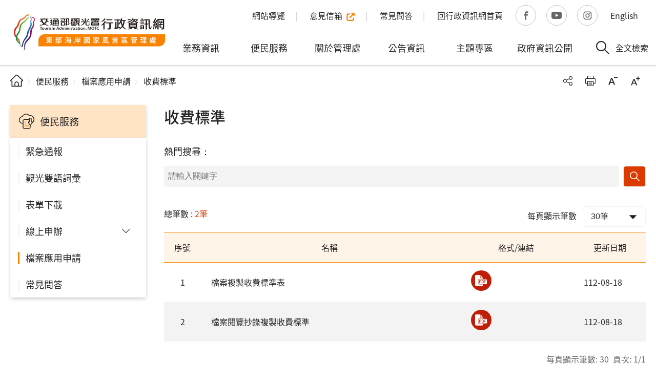

--- FILE ---
content_type: text/html; charset=utf-8
request_url: https://admin.taiwan.net.tw/eastcoast-nsa/serviceeastcoast/FilePage?a=9155
body_size: 58766
content:
<!DOCTYPE html>
<html lang="zh-Hant-TW">
<head>
  <meta charset="utf-8" />
  <meta name="viewport" content="width=device-width, initial-scale=1.0, maximum-scale=1" />
  <meta http-equiv="X-UA-Compatible" content="ie=edge">
  <meta name="format-detection" content="telephone=no">
  <meta name="description" content="收費標準-東部海岸國家風景區管理處行政資訊網" />
  <meta property="og:title" content="收費標準-東部海岸國家風景區管理處行政資訊網" />
  <meta property="og:url" content="https://admin.taiwan.net.tw/eastcoast-nsa/serviceeastcoast/FilePage?a=9155" />
  <meta property="og:image" content="https://admin.taiwan.net.tw/images/ogimg.jpg" />
  <meta property="og:description" content="收費標準-東部海岸國家風景區管理處行政資訊網" />
  
<meta name="DC.Title" content="行政資訊網 - 收費標準" />
<meta name="DC.Creator" content="交通部觀光署" />
<meta name="DC.Subject" content="機關網站" />
<meta name="DC.Description" content="收費標準" />
<meta name="DC.Contributor" content="交通部觀光署" />
<meta name="DC.Type" content="網站資訊" />
<meta name="DC.Format" content="text/html" />
<meta name="DC.Source" content="交通部觀光署" />
<meta name="DC.Language" content="正體中文" />
<meta name="DC.coverage.t.max" content="2050/01/01" />
<meta name="DC.coverage.t.min" content="2019-10-29" />
<meta name="DC.Publisher" content="中華民國交通部觀光署" />
<meta name="DC.Date" content="2019-10-29" />
<meta name="DC.Identifier" content="A15010000H" />
<meta name="DC.Relation" content="SP_9155" />
<meta name="DC.Rights" content="交通部觀光署" />
<meta name="Category.Theme" content="630" />
<meta name="Category.Cake" content="DD1" />
<meta name="Category.Service" content="911" />
<meta name="Keywords" content="觀光署,收費標準" />
  <title>收費標準-東部海岸國家風景區管理處行政資訊網</title>
  <link rel="apple-touch-icon" sizes="57x57" href="/assets/images/favicon/apple-icon-57x57.png">
  <link rel="apple-touch-icon" sizes="60x60" href="/assets/images/favicon/apple-icon-60x60.png">
  <link rel="apple-touch-icon" sizes="72x72" href="/assets/images/favicon/apple-icon-72x72.png">
  <link rel="apple-touch-icon" sizes="76x76" href="/assets/images/favicon/apple-icon-76x76.png">
  <link rel="apple-touch-icon" sizes="114x114" href="/assets/images/favicon/apple-icon-114x114.png">
  <link rel="apple-touch-icon" sizes="120x120" href="/assets/images/favicon/apple-icon-120x120.png">
  <link rel="apple-touch-icon" sizes="144x144" href="/assets/images/favicon/apple-icon-144x144.png">
  <link rel="apple-touch-icon" sizes="152x152" href="/assets/images/favicon/apple-icon-152x152.png">
  <link rel="apple-touch-icon" sizes="180x180" href="/assets/images/favicon/apple-icon-180x180.png">
  <link rel="icon" type="image/png" sizes="192x192" href="/assets/images/favicon/android-icon-192x192.png">
  <link rel="icon" type="image/png" sizes="32x32" href="/assets/images/favicon/favicon-32x32.png">
  <link rel="icon" type="image/png" sizes="96x96" href="/assets/images/favicon/favicon-96x96.png">
  <link rel="icon" type="image/png" sizes="16x16" href="/assets/images/favicon/favicon-16x16.png">
  <link rel="manifest" href="/assets/images/favicon/manifest.json">
  <meta name="msapplication-TileColor" content="#ffffff">
  <meta name="msapplication-TileImage" content="/ms-icon-144x144.png">
  <meta name="theme-color" content="#ffffff">
    <link rel="stylesheet" href="/assets/css/common.css?v=4g6TjsvDf1QISNhhe8wdvqw0HyiHca9LkA6vOfZ_vDo">
    <link rel="stylesheet" href="/assets/css/main.css?v=Q-UAYVVxFczQrH_rfcpjpE8OeinrZVa5yCIixyne4dg">
<script>
    var _lang = "zh-TW";
    var _openInNewWindowText = "另開視窗";
    var _noResult = "查無資料";
    var _isMobile = "False"=="true";
</script>
</head>
<body class="no-js">
  <script>
    ; (function () {
      document.querySelector('body').classList.remove('no-js');
    })();
  </script>
  <noscript>
    <div class="noscript-description">
      您的瀏覽器不支援JavaScript功能，若部份網頁功能無法正常使用時，請開啟瀏覽器JavaScript狀態
      PrintText
    </div>
  </noscript>
  <div class="cookie-description" style="display:none;">
    <div class="cookie-content">
      <p>本網站使用cookies等相關技術以持續優化網站服務，並有助於為您提供更佳的體驗，當您繼續使用本網站即表示您同意我們的Cookie使用政策。<br>另外，本網站也提供周邊景點自動偵測服務，我們建議您允許本網站取得您的位置資訊，以開啟及使用此智慧化服務。</p>
    </div>
    <a href="javascript:;" class="btn btn-primary-blue ">知道了</a>
  </div>
      <a href="#c" id="toMainBtn" class="btn btn-primary sr-only" title="移至主要內容區">移至主要內容區</a>
<header class="header subHeader">
  <a href="#menuMobile" role="button" class="mobile-menu-btn" title="選單按鈕"><span>選單按鈕</span></a>
  <div class="left">
    <h1 class="logo">
      <a href="/eastcoast-nsa" title="東部海岸國家風景區管理處行政資訊網">
        東部海岸國家風景區管理處行政資訊網
          <img src="/fapi/ArtPic?id=2859&w=0&h=0" alt="">
      </a>
    </h1>
  </div>
  <div class="right">
    <div class="headerTop">
      <div class="topNav">
        <ul>
            <li><a href="/eastcoast-nsa/OthersEastcoast/Articles?a=1051" title="網站導覽"><span>網站導覽</span></a></li>
            <li><a href="https://www.eastcoast-nsa.gov.tw/zh-tw/Service/SuggestionMenu"  class="outer-link" title="意見信箱(另開視窗)"  rel="noreferrer noopener" target="_blank"><span>意見信箱</span></a></li>
            <li><a href="/eastcoast-nsa/ServiceEastcoast/Articles?a=1019" title="常見問答"><span>常見問答</span></a></li>
            <li><a href="/"  title="回行政資訊網首頁" ><span>回行政資訊網首頁</span></a></li>
        </ul>
<a class="social-link social-link-facebook" href="https://www.facebook.com/ecnsa" target="_blank" title="東部海岸官方Facebook(另開新視窗)"><span>Facebook</span></a> <a class="social-link social-link-youtube" href="https://www.youtube.com/@eastcoastnsa0501" target="_blank" title="東部海岸官方Youtube(另開新視窗)"><span>Youtube</span></a> <a class="social-link social-link-instagram" href="https://www.instagram.com/ecnsa/" target="_blank" title="東部海岸官方Instagram(另開新視窗)"><span>Instagram</span></a>          <a href="/eastcoastnsa-en"  title="English" ><span>English</span></a>
      </div>
    </div>
    <div class="headerBottom">
      <div class="side-left">
        <a href="#u" title="上方選單連結區" class="acc sr-only" accesskey="u">:::</a>
        <nav id="menu" class="menu-wrapper">
            <ul class="menu">
                <li class="menu-item has-submenu">
                  <a href="/eastcoast-nsa/BusinessInfoEastcoast/Articles?a=395" class="menu-link" title="業務資訊" >業務資訊</a>
                    <div class="submenu-wrapper">
                      <ul class="submenu">
                          <li class="submenu-item">
                            <a href="/eastcoast-nsa/BusinessInfoEastcoast/Articles?a=1007" class="submenu-link" title="重要建設" >重要建設</a>
                          </li>
                          <li class="submenu-item">
                            <a href="/eastcoast-nsa/BusinessInfoEastcoast/Articles?a=1008" class="submenu-link" title="施政計畫" >施政計畫</a>
                          </li>
                          <li class="submenu-item">
                            <a href="/eastcoast-nsa/BusinessInfoEastcoast/Articles?a=1009" class="submenu-link" title="統計資訊" >統計資訊</a>
                              <ul class="submenuList">
                                  <li class="submenuList-item"><a href="https://admin.taiwan.net.tw/BusinessInfo/Articles?a=118" class="submenuList-link outer-link" title="觀光署業務統計資訊(另開視窗)"  rel="noreferrer noopener" target="_blank">觀光署業務統計資訊</a></li>
                                  <li class="submenuList-item"><a href="/eastcoast-nsa/BusinessInfoEastcoast/Articles?a=1419" class="submenuList-link" title="管理處業務統計資訊" >管理處業務統計資訊</a></li>
                              </ul>
                          </li>
                          <li class="submenu-item">
                            <a href="/eastcoast-nsa/BusinessInfoEastcoast/Articles?a=1010" class="submenu-link" title="服務滿意度調查結果" >服務滿意度調查結果</a>
                          </li>
                          <li class="submenu-item">
                            <a href="/eastcoast-nsa/BusinessInfoEastcoast/Articles?a=1011" class="submenu-link" title="內部控制聲明書" >內部控制聲明書</a>
                          </li>
                          <li class="submenu-item">
                            <a href="https://admin.taiwan.net.tw/businessinfo/ListPage?a=43" class="submenu-link outer-link" title="消保事項(另開視窗)"  rel="noreferrer noopener" target="_blank">消保事項</a>
                          </li>
                          <li class="submenu-item">
                            <a href="/eastcoast-nsa/BusinessInfoEastcoast/Articles?a=1013" class="submenu-link" title="提升服務品質計畫" >提升服務品質計畫</a>
                          </li>
                      </ul>
                    </div>
                </li>
                <li class="menu-item has-submenu">
                  <a href="/eastcoast-nsa/ServiceEastcoast/Articles?a=396" class="menu-link" title="便民服務" >便民服務</a>
                    <div class="submenu-wrapper">
                      <ul class="submenu">
                          <li class="submenu-item">
                            <a href="/eastcoast-nsa/ServiceEastcoast/Articles?a=1014" class="submenu-link" title="緊急通報" >緊急通報</a>
                          </li>
                          <li class="submenu-item">
                            <a href="/eastcoast-nsa/ServiceEastcoast/Articles?a=1015" class="submenu-link" title="觀光雙語詞彙" >觀光雙語詞彙</a>
                          </li>
                          <li class="submenu-item">
                            <a href="/eastcoast-nsa/ServiceEastcoast/Articles?a=1016" class="submenu-link" title="表單下載" >表單下載</a>
                          </li>
                          <li class="submenu-item">
                            <a href="/eastcoast-nsa/ServiceEastcoast/Articles?a=1017" class="submenu-link" title="線上申辦" >線上申辦</a>
                              <ul class="submenuList">
                                  <li class="submenuList-item"><a href="https://www.eastcoast-nsa.gov.tw/zh-tw/Service/Narrator-Reservation" class="submenuList-link outer-link" title="導覽預約(另開視窗)"  rel="noreferrer noopener" target="_blank">導覽預約</a></li>
                              </ul>
                          </li>
                          <li class="submenu-item">
                            <a href="/eastcoast-nsa/ServiceEastcoast/Articles?a=1018" class="submenu-link" title="檔案應用申請" >檔案應用申請</a>
                          </li>
                          <li class="submenu-item">
                            <a href="/eastcoast-nsa/ServiceEastcoast/Articles?a=1019" class="submenu-link" title="常見問答" >常見問答</a>
                          </li>
                      </ul>
                    </div>
                </li>
                <li class="menu-item has-submenu">
                  <a href="/eastcoast-nsa/introductionEastcoast/Articles?a=397" class="menu-link" title="關於管理處" >關於管理處</a>
                    <div class="submenu-wrapper">
                      <ul class="submenu">
                          <li class="submenu-item">
                            <a href="/eastcoast-nsa/introductionEastcoast/Articles?a=1020" class="submenu-link" title="設立緣起" >設立緣起</a>
                          </li>
                          <li class="submenu-item">
                            <a href="/eastcoast-nsa/introductionEastcoast/Articles?a=1021" class="submenu-link" title="管理範圍" >管理範圍</a>
                          </li>
                          <li class="submenu-item">
                            <a href="/eastcoast-nsa/introductionEastcoast/Articles?a=1022" class="submenu-link" title="組織架構" >組織架構</a>
                          </li>
                          <li class="submenu-item">
                            <a href="/eastcoast-nsa/introductionEastcoast/Articles?a=1023" class="submenu-link" title="首長簡介" >首長簡介</a>
                          </li>
                          <li class="submenu-item">
                            <a href="/eastcoast-nsa/introductionEastcoast/Articles?a=1024" class="submenu-link" title="歷任首長" >歷任首長</a>
                          </li>
                          <li class="submenu-item">
                            <a href="/eastcoast-nsa/introductionEastcoast/Articles?a=1025" class="submenu-link" title="管理處大事紀" >管理處大事紀</a>
                          </li>
                          <li class="submenu-item">
                            <a href="/eastcoast-nsa/introductionEastcoast/Articles?a=1307" class="submenu-link" title="業務職掌" >業務職掌</a>
                          </li>
                      </ul>
                    </div>
                </li>
                <li class="menu-item has-submenu">
                  <a href="/eastcoast-nsa/NewsEastcoast/Articles?a=398" class="menu-link" title="公告資訊" >公告資訊</a>
                    <div class="submenu-wrapper">
                      <ul class="submenu">
                          <li class="submenu-item">
                            <a href="/eastcoast-nsa/NewsEastcoast/Articles?a=1026" class="submenu-link" title="東部海岸觀光新聞" >東部海岸觀光新聞</a>
                          </li>
                          <li class="submenu-item">
                            <a href="/eastcoast-nsa/NewsEastcoast/Articles?a=1027" class="submenu-link" title="東部海岸行政公告" >東部海岸行政公告</a>
                          </li>
                          <li class="submenu-item">
                            <a href="/eastcoast-nsa/NewsEastcoast/Articles?a=1028" class="submenu-link" title="RSS訂閱服務" >RSS訂閱服務</a>
                          </li>
                      </ul>
                    </div>
                </li>
                <li class="menu-item has-submenu">
                  <a href="/eastcoast-nsa/themesEastcoast/Articles?a=399" class="menu-link" title="主題專區" >主題專區</a>
                    <div class="submenu-wrapper">
                      <ul class="submenu">
                          <li class="submenu-item">
                            <a href="/eastcoast-nsa/themesEastcoast/Articles?a=1030" class="submenu-link" title="觀光前瞻建設計畫" >觀光前瞻建設計畫</a>
                          </li>
                          <li class="submenu-item">
                            <a href="/eastcoast-nsa/themesEastcoast/Articles?a=1031" class="submenu-link" title="永續旅遊專區" >永續旅遊專區</a>
                              <ul class="submenuList">
                                  <li class="submenuList-item"><a href="/eastcoast-nsa/themesEastcoast/Articles?a=22911" class="submenuList-link" title="永續願景" >永續願景</a></li>
                                  <li class="submenuList-item"><a href="/eastcoast-nsa/themesEastcoast/Articles?a=22912" class="submenuList-link" title="永續發展政策" >永續發展政策</a></li>
                                  <li class="submenuList-item"><a href="/eastcoast-nsa/themesEastcoast/Articles?a=22913" class="submenuList-link" title="執行策略" >執行策略</a></li>
                              </ul>
                          </li>
                          <li class="submenu-item">
                            <a href="/eastcoast-nsa/themesEastcoast/Articles?a=1032" class="submenu-link" title="旅遊安全宣導專區" >旅遊安全宣導專區</a>
                          </li>
                          <li class="submenu-item">
                            <a href="https://admin.taiwan.net.tw/themes/ListPage?a=64" class="submenu-link outer-link" title="性別主流化專區(另開視窗)"  rel="noreferrer noopener" target="_blank">性別主流化專區</a>
                          </li>
                          <li class="submenu-item">
                            <a href="https://admin.taiwan.net.tw/themes/FilePage?a=218" class="submenu-link outer-link" title="廉政專區(另開視窗)"  rel="noreferrer noopener" target="_blank">廉政專區</a>
                          </li>
                      </ul>
                    </div>
                </li>
                <li class="menu-item has-submenu">
                  <a href="/eastcoast-nsa/ZhengfuZixunEastcoast/Articles?a=400" class="menu-link" title="政府資訊公開" >政府資訊公開</a>
                    <div class="submenu-wrapper">
                      <ul class="submenu">
                          <li class="submenu-item">
                            <a href="/eastcoast-nsa/ZhengfuZixunEastcoast/Articles?a=1035" class="submenu-link" title="相關法規" >相關法規</a>
                          </li>
                          <li class="submenu-item">
                            <a href="https://admin.taiwan.net.tw/ZhengfuZixun/Articles?a=68" class="submenu-link outer-link" title="行政指導有關文書(另開視窗)"  rel="noreferrer noopener" target="_blank">行政指導有關文書</a>
                          </li>
                          <li class="submenu-item">
                            <a href="/eastcoast-nsa/ZhengfuZixunEastcoast/Articles?a=1037" class="submenu-link" title="研究報告" >研究報告</a>
                          </li>
                          <li class="submenu-item">
                            <a href="/eastcoast-nsa/ZhengfuZixunEastcoast/Articles?a=1038" class="submenu-link" title="預算及決算" >預算及決算</a>
                          </li>
                          <li class="submenu-item">
                            <a href="/eastcoast-nsa/ZhengfuZixunEastcoast/Articles?a=1039" class="submenu-link" title="請願及訴願" >請願及訴願</a>
                          </li>
                          <li class="submenu-item">
                            <a href="/eastcoast-nsa/ZhengfuZixunEastcoast/Articles?a=1040" class="submenu-link" title="公共工程及採購契約" >公共工程及採購契約</a>
                          </li>
                          <li class="submenu-item">
                            <a href="/eastcoast-nsa/ZhengfuZixunEastcoast/Articles?a=1041" class="submenu-link" title="補助" >補助</a>
                          </li>
                          <li class="submenu-item">
                            <a href="/eastcoast-nsa/ZhengfuZixunEastcoast/Articles?a=1042" class="submenu-link" title="個人資料保護" >個人資料保護</a>
                          </li>
                          <li class="submenu-item">
                            <a href="/eastcoast-nsa/newseastcoast/NewsCategory?a=1027&amp;c=162" class="submenu-link" title="觀光工程生態檢核" >觀光工程生態檢核</a>
                          </li>
                          <li class="submenu-item">
                            <a href="/eastcoast-nsa/ZhengfuZixunEastcoast/Articles?a=1044" class="submenu-link" title="公職人員利益衝突迴避法身分關係揭露" >公職人員利益衝突迴避法身分關係揭露</a>
                          </li>
                          <li class="submenu-item">
                            <a href="/eastcoast-nsa/ZhengfuZixunEastcoast/Articles?a=1045" class="submenu-link" title="Open Data" >Open Data</a>
                          </li>
                          <li class="submenu-item">
                            <a href="/eastcoast-nsa/ZhengfuZixunEastcoast/Articles?a=1421" class="submenu-link" title="國家賠償事件收結情形" >國家賠償事件收結情形</a>
                          </li>
                      </ul>
                    </div>
                </li>
            </ul>
        </nav>

        <nav id="menuMobile">
            <ul>
                <li>
                  <a href="/eastcoast-nsa/BusinessInfoEastcoast/Articles?a=395" role="button" class="menu-btn navMenu-icon-business" title="業務資訊" >業務資訊</a>
                    <ul class="submenu">
                        <li><a href="/eastcoast-nsa/BusinessInfoEastcoast/Articles?a=1007" role="button" class="submenu-btn" title="重要建設" >重要建設</a></li>
                        <li><a href="/eastcoast-nsa/BusinessInfoEastcoast/Articles?a=1008" role="button" class="submenu-btn" title="施政計畫" >施政計畫</a></li>
                        <li><a href="javascript:;" role="button" class="submenu-btn region-btn" title="統計資訊" >統計資訊</a></li>
                          <li class="regionmenu">
                              <a href="https://admin.taiwan.net.tw/BusinessInfo/Articles?a=118" class="submenu-link outer-link" title="觀光署業務統計資訊(另開視窗)"  rel="noreferrer noopener" target="_blank">觀光署業務統計資訊</a>
                              <a href="/eastcoast-nsa/BusinessInfoEastcoast/Articles?a=1419" class="submenu-link" title="管理處業務統計資訊" >管理處業務統計資訊</a>
                          </li>
                        <li><a href="/eastcoast-nsa/BusinessInfoEastcoast/Articles?a=1010" role="button" class="submenu-btn" title="服務滿意度調查結果" >服務滿意度調查結果</a></li>
                        <li><a href="/eastcoast-nsa/BusinessInfoEastcoast/Articles?a=1011" role="button" class="submenu-btn" title="內部控制聲明書" >內部控制聲明書</a></li>
                        <li><a href="https://admin.taiwan.net.tw/businessinfo/ListPage?a=43" role="button" class="submenu-btn outer-link" title="消保事項(另開視窗)"  rel="noreferrer noopener" target="_blank">消保事項</a></li>
                        <li><a href="/eastcoast-nsa/BusinessInfoEastcoast/Articles?a=1013" role="button" class="submenu-btn" title="提升服務品質計畫" >提升服務品質計畫</a></li>
                    </ul>
                </li>
                <li>
                  <a href="/eastcoast-nsa/ServiceEastcoast/Articles?a=396" role="button" class="menu-btn navMenu-icon-service" title="便民服務" >便民服務</a>
                    <ul class="submenu">
                        <li><a href="/eastcoast-nsa/ServiceEastcoast/Articles?a=1014" role="button" class="submenu-btn" title="緊急通報" >緊急通報</a></li>
                        <li><a href="/eastcoast-nsa/ServiceEastcoast/Articles?a=1015" role="button" class="submenu-btn" title="觀光雙語詞彙" >觀光雙語詞彙</a></li>
                        <li><a href="/eastcoast-nsa/ServiceEastcoast/Articles?a=1016" role="button" class="submenu-btn" title="表單下載" >表單下載</a></li>
                        <li><a href="javascript:;" role="button" class="submenu-btn region-btn" title="線上申辦" >線上申辦</a></li>
                          <li class="regionmenu">
                              <a href="https://www.eastcoast-nsa.gov.tw/zh-tw/Service/Narrator-Reservation" class="submenu-link outer-link" title="導覽預約(另開視窗)"  rel="noreferrer noopener" target="_blank">導覽預約</a>
                          </li>
                        <li><a href="/eastcoast-nsa/ServiceEastcoast/Articles?a=1018" role="button" class="submenu-btn" title="檔案應用申請" >檔案應用申請</a></li>
                        <li><a href="/eastcoast-nsa/ServiceEastcoast/Articles?a=1019" role="button" class="submenu-btn" title="常見問答" >常見問答</a></li>
                    </ul>
                </li>
                <li>
                  <a href="/eastcoast-nsa/introductionEastcoast/Articles?a=397" role="button" class="menu-btn navMenu-icon-about" title="關於管理處" >關於管理處</a>
                    <ul class="submenu">
                        <li><a href="/eastcoast-nsa/introductionEastcoast/Articles?a=1020" role="button" class="submenu-btn" title="設立緣起" >設立緣起</a></li>
                        <li><a href="/eastcoast-nsa/introductionEastcoast/Articles?a=1021" role="button" class="submenu-btn" title="管理範圍" >管理範圍</a></li>
                        <li><a href="/eastcoast-nsa/introductionEastcoast/Articles?a=1022" role="button" class="submenu-btn" title="組織架構" >組織架構</a></li>
                        <li><a href="/eastcoast-nsa/introductionEastcoast/Articles?a=1023" role="button" class="submenu-btn" title="首長簡介" >首長簡介</a></li>
                        <li><a href="/eastcoast-nsa/introductionEastcoast/Articles?a=1024" role="button" class="submenu-btn" title="歷任首長" >歷任首長</a></li>
                        <li><a href="/eastcoast-nsa/introductionEastcoast/Articles?a=1025" role="button" class="submenu-btn" title="管理處大事紀" >管理處大事紀</a></li>
                        <li><a href="/eastcoast-nsa/introductionEastcoast/Articles?a=1307" role="button" class="submenu-btn" title="業務職掌" >業務職掌</a></li>
                    </ul>
                </li>
                <li>
                  <a href="/eastcoast-nsa/NewsEastcoast/Articles?a=398" role="button" class="menu-btn navMenu-icon-news" title="公告資訊" >公告資訊</a>
                    <ul class="submenu">
                        <li><a href="/eastcoast-nsa/NewsEastcoast/Articles?a=1026" role="button" class="submenu-btn" title="東部海岸觀光新聞" >東部海岸觀光新聞</a></li>
                        <li><a href="/eastcoast-nsa/NewsEastcoast/Articles?a=1027" role="button" class="submenu-btn" title="東部海岸行政公告" >東部海岸行政公告</a></li>
                        <li><a href="/eastcoast-nsa/NewsEastcoast/Articles?a=1028" role="button" class="submenu-btn" title="RSS訂閱服務" >RSS訂閱服務</a></li>
                    </ul>
                </li>
                <li>
                  <a href="/eastcoast-nsa/themesEastcoast/Articles?a=399" role="button" class="menu-btn navMenu-icon-theme" title="主題專區" >主題專區</a>
                    <ul class="submenu">
                        <li><a href="/eastcoast-nsa/themesEastcoast/Articles?a=1030" role="button" class="submenu-btn" title="觀光前瞻建設計畫" >觀光前瞻建設計畫</a></li>
                        <li><a href="javascript:;" role="button" class="submenu-btn region-btn" title="永續旅遊專區" >永續旅遊專區</a></li>
                          <li class="regionmenu">
                              <a href="/eastcoast-nsa/themesEastcoast/Articles?a=22911" class="submenu-link" title="永續願景" >永續願景</a>
                              <a href="/eastcoast-nsa/themesEastcoast/Articles?a=22912" class="submenu-link" title="永續發展政策" >永續發展政策</a>
                              <a href="/eastcoast-nsa/themesEastcoast/Articles?a=22913" class="submenu-link" title="執行策略" >執行策略</a>
                          </li>
                        <li><a href="/eastcoast-nsa/themesEastcoast/Articles?a=1032" role="button" class="submenu-btn" title="旅遊安全宣導專區" >旅遊安全宣導專區</a></li>
                        <li><a href="https://admin.taiwan.net.tw/themes/ListPage?a=64" role="button" class="submenu-btn outer-link" title="性別主流化專區(另開視窗)"  rel="noreferrer noopener" target="_blank">性別主流化專區</a></li>
                        <li><a href="https://admin.taiwan.net.tw/themes/FilePage?a=218" role="button" class="submenu-btn outer-link" title="廉政專區(另開視窗)"  rel="noreferrer noopener" target="_blank">廉政專區</a></li>
                    </ul>
                </li>
                <li>
                  <a href="/eastcoast-nsa/ZhengfuZixunEastcoast/Articles?a=400" role="button" class="menu-btn navMenu-icon-opendata" title="政府資訊公開" >政府資訊公開</a>
                    <ul class="submenu">
                        <li><a href="/eastcoast-nsa/ZhengfuZixunEastcoast/Articles?a=1035" role="button" class="submenu-btn" title="相關法規" >相關法規</a></li>
                        <li><a href="https://admin.taiwan.net.tw/ZhengfuZixun/Articles?a=68" role="button" class="submenu-btn outer-link" title="行政指導有關文書(另開視窗)"  rel="noreferrer noopener" target="_blank">行政指導有關文書</a></li>
                        <li><a href="/eastcoast-nsa/ZhengfuZixunEastcoast/Articles?a=1037" role="button" class="submenu-btn" title="研究報告" >研究報告</a></li>
                        <li><a href="/eastcoast-nsa/ZhengfuZixunEastcoast/Articles?a=1038" role="button" class="submenu-btn" title="預算及決算" >預算及決算</a></li>
                        <li><a href="/eastcoast-nsa/ZhengfuZixunEastcoast/Articles?a=1039" role="button" class="submenu-btn" title="請願及訴願" >請願及訴願</a></li>
                        <li><a href="/eastcoast-nsa/ZhengfuZixunEastcoast/Articles?a=1040" role="button" class="submenu-btn" title="公共工程及採購契約" >公共工程及採購契約</a></li>
                        <li><a href="/eastcoast-nsa/ZhengfuZixunEastcoast/Articles?a=1041" role="button" class="submenu-btn" title="補助" >補助</a></li>
                        <li><a href="/eastcoast-nsa/ZhengfuZixunEastcoast/Articles?a=1042" role="button" class="submenu-btn" title="個人資料保護" >個人資料保護</a></li>
                        <li><a href="/eastcoast-nsa/newseastcoast/NewsCategory?a=1027&amp;c=162" role="button" class="submenu-btn" title="觀光工程生態檢核" >觀光工程生態檢核</a></li>
                        <li><a href="/eastcoast-nsa/ZhengfuZixunEastcoast/Articles?a=1044" role="button" class="submenu-btn" title="公職人員利益衝突迴避法身分關係揭露" >公職人員利益衝突迴避法身分關係揭露</a></li>
                        <li><a href="/eastcoast-nsa/ZhengfuZixunEastcoast/Articles?a=1045" role="button" class="submenu-btn" title="Open Data" >Open Data</a></li>
                        <li><a href="/eastcoast-nsa/ZhengfuZixunEastcoast/Articles?a=1421" role="button" class="submenu-btn" title="國家賠償事件收結情形" >國家賠償事件收結情形</a></li>
                    </ul>
                </li>
                <li>
                  <a href="/eastcoastnsa-en" role="button" class="menu-btn navMenu-icon-language" title="English" ><span>English</span></a>
                </li>
              <!-- 社群按鈕 -->
              <div class="menu-social-link">
<a class="social-link social-link-facebook" href="https://www.facebook.com/ecnsa" target="_blank" title="東部海岸官方Facebook(另開新視窗)"><span>Facebook</span></a> <a class="social-link social-link-youtube" href="https://www.youtube.com/@eastcoastnsa0501" target="_blank" title="東部海岸官方Youtube(另開新視窗)"><span>Youtube</span></a> <a class="social-link social-link-instagram" href="https://www.instagram.com/ecnsa/" target="_blank" title="東部海岸官方Instagram(另開新視窗)"><span>Instagram</span></a>                  <a href="/eastcoast-nsa/OthersEastcoast/Articles?a=1046" class="menu-social-mail" title="意見信箱">
                    <span>意見信箱</span>
                  </a>
                  <a href="/eastcoast-nsa/OthersEastcoast/Articles?a=1051" class="menu-social-sitemap" title="網站導覽">
                    <span>網站導覽</span>
                  </a>
                  <a href="/eastcoast-nsa/ServiceEastcoast/Articles?a=1019" class="menu-social-faq" title="常見問答">
                    <span>常見問答</span>
                  </a>
                  <a href="/" class="menu-social-main" title="回行政資訊網首頁" ><span>回行政資訊網首頁</span></a>
              </div>
            </ul>
        </nav>
      </div>
      <div class="side-right">
        <div class="link-list">
            <a href="#" class="btn-allsearch" title="全文檢索" data-collapse="#allSearchPanel"><span>全文檢索</span></a>
            <div id="allSearchPanel" class="allsearch-panel">
              <form action="/eastcoast-nsa/OthersEastcoast/Query?a=1425" method="post">
                <label for="q" class="form-label allsearch-label">全文檢索</label>
                <div class="allsearch-input">
                  <input id="q" name="q" type="text" class="form-input" placeholder="請輸入關鍵字">
                </div>
                <button type="submit" class="btn btn-primary btn-rounded allsearch-btn" title="搜尋">搜尋</button>
              <input name="__RequestVerificationToken" type="hidden" value="CfDJ8LHryuYdpb1NvL34fkYhmYqAafJWdF_33Ux3j6LOSNaQjCnS355cMvB6bkl4mHyLCTUjgF3czlfoVxWwC_dH6mAWojmONKOJBL3FPrfkPp83tr63QB9tDudZuZDHDY4yRpUI8CeuSdGeeGvT864OVa8" /></form>
            </div>
        </div>
      </div>
    </div>
  </div>
</header>
  <main class="main">
    <div class="wrap">
  
<div class="navbar">
  <div class="side-left">
    <ul class="breadcrumb">
      <li><a href="/eastcoast-nsa" class="breadcrumb-link--home" title="首頁">首頁</a></li>
            <li><a href="/eastcoast-nsa/ServiceEastcoast/Articles?a=396" title="便民服務">便民服務</a></li>
            <li><a href="/eastcoast-nsa/ServiceEastcoast/Articles?a=1018" title="檔案應用申請">檔案應用申請</a></li>
            <li>收費標準</li>
    </ul>
  </div>
  <div class="side-right">
    <a href="#content" class="btn btn-primary sr-only" title="跳過此子選單列請按[Enter]&#xFF0C;繼續則按[Tab]">跳過此子選單列請按[Enter]&#xFF0C;繼續則按[Tab]</a>
    <ul class="feature">
      <li class="feature-item" data-share>
        <a href="javascript:;" class="feature-btn--share" title="分享" data-share-btn>分享</a>
        <ul class="share-list" data-share-list>
          <li><a href="javascript: void(window.open('http://www.facebook.com/share.php?u='+encodeURIComponent(location.href)+'&t='+encodeURIComponent(document.title)));" class="share-btn--facebook" title="Facebook(另開視窗)" rel="noreferrer noopener">Facebook</a></li>
          <li><a href="javascript: void(window.open('http://line.me/R/msg/text/?'.concat(encodeURIComponent(document.title + '%97')).concat(encodeURIComponent(location.href)) ));" class="share-btn--line" title="Line(另開視窗)" rel="noreferrer noopener">Line</a></li>
          <li><a href="javascript: void(window.open('http://twitter.com/share?url='.concat(encodeURIComponent(document.title)) .concat(' ') .concat(encodeURIComponent(location.href))));" class="share-btn--twitter" title="Twitter(另開視窗)" rel="noreferrer noopener">Twitter</a></li>
          <li><a href="javascript: void(window.open('http://www.plurk.com/?qualifier=shares&status=' .concat(encodeURIComponent(location.href)) .concat(' ') .concat('(') .concat(encodeURIComponent(document.title)) .concat(')')));" class="share-btn--plurk" title="Plurk(另開視窗)" rel="noreferrer noopener">Plurk</a></li>
        </ul>
      </li>
      <li class="feature-item"><a href="javascript:print()" class="feature-btn--print" title="友善列印">友善列印</a></li>
      <li class="feature-item"><a href="javascript:;" class="feature-btn--font-minus" data-fontsize="-1" title="字級縮小">字級縮小</a></li>
      <li class="feature-item"><a href="javascript:;" class="feature-btn--font-plus" data-fontsize="1" title="字級放大">字級放大</a></li>
    </ul>
  </div>
</div>
</div>

<div class="wrap wrap-flex">
  
<aside class="aside">
  <a href="#l" id="l" accesskey="l" class="acc sr-only" title="左側選單區定位點">:::</a>
  <div class="aside-title-block">
    <div class="aside-title-icon">
      <img src="./UserFiles/menu-icon/people-service.svg" aria-hidden="true" alt="">
    </div>
    <div class="aside-title">便民服務</div>
  </div>
    <ul class="asideMenu">
        <li class="asideMenu-item">
          <a href="/eastcoast-nsa/ServiceEastcoast/Articles?a=1014" class="asideMenu-link" title="緊急通報"  >緊急通報</a>
        </li>
        <li class="asideMenu-item">
          <a href="/eastcoast-nsa/ServiceEastcoast/Articles?a=1015" class="asideMenu-link" title="觀光雙語詞彙"  >觀光雙語詞彙</a>
        </li>
        <li class="asideMenu-item">
          <a href="/eastcoast-nsa/ServiceEastcoast/Articles?a=1016" class="asideMenu-link" title="表單下載"  >表單下載</a>
        </li>
        <li class="asideMenu-item has-submenu">
          <a href="javascript:;" class="asideMenu-link" title="線上申辦"   role="button" >線上申辦</a>
            <ul class="asideSubMenu">
                <li class="asideSubMenu-item">
                  <a href="https://www.eastcoast-nsa.gov.tw/zh-tw/Service/Narrator-Reservation" class="asideSubMenu-link outer-link" title="導覽預約(另開視窗)"  rel="noreferrer noopener" target="_blank">導覽預約</a>
                </li>
            </ul>
        </li>
        <li class="asideMenu-item is-active">
          <a href="/eastcoast-nsa/ServiceEastcoast/Articles?a=1018" class="asideMenu-link is-active" title="檔案應用申請"  >檔案應用申請</a>
        </li>
        <li class="asideMenu-item">
          <a href="/eastcoast-nsa/ServiceEastcoast/Articles?a=1019" class="asideMenu-link" title="常見問答"  >常見問答</a>
        </li>
    </ul>
</aside>
  <div id="content" class="content">
    <a href="#c" id="c" accesskey="c" class="acc sr-only" title="中間主要內容顯示區">:::</a>
    <div class="page-title">
      <h2>收費標準</h2>
    </div>

    <form style="width:100%;" method="post" action="">
      <div class="form">
        <div class="row">
          <div class="col-12_md-12">
            <div class="form-item">
              <label class="form-label" for="Q">熱門搜尋&#xFF1A;</label>
              <div class="form-group">
                <input type="text" value="" class="form-input" placeholder="請輸入關鍵字" id="Q" name="Q">
                <button type="submit" value="搜尋" class="btn btn-primary icon-search">搜尋</button>
              </div>
            </div>
          </div>
        </div>
      </div>

      <div class="page-nav">
        <div class="side-left">總筆數 : <span class="text-orange-1">2筆</span></div>
        <div class="side-right">
          <div class="page-nav-select">
            <label for="PI">每頁顯示筆數</label>
            <select data-val="true" data-val-required="The PI field is required." id="PI" name="PI">
              <option value="30" selected="selected">30筆</option>
              <option value="60">60筆</option>
            </select>
          </div>
        </div>
      </div>
    <input name="__RequestVerificationToken" type="hidden" value="CfDJ8LHryuYdpb1NvL34fkYhmYqAafJWdF_33Ux3j6LOSNaQjCnS355cMvB6bkl4mHyLCTUjgF3czlfoVxWwC_dH6mAWojmONKOJBL3FPrfkPp83tr63QB9tDudZuZDHDY4yRpUI8CeuSdGeeGvT864OVa8" /></form>

    <table class="listTable news footable" data-empty="查無資料">
      <thead>
        <tr data-expanded="true">
          <th width="5%" data-breakpoints="xs sm">序號</th>
          <th>名稱</th>
          <th width="24%" data-breakpoints="xs sm">格式/連結</th>
          <th width="15%" data-breakpoints="xs sm">更新日期</th>
        </tr>
      </thead>
      <tbody>
                <tr>
                  <td class="text-center">1</td>
                  <td>檔案複製收費標準表</td>
                  <td>
                      <a href="/fapi/AttFile?type=AttFile&amp;id=14260" class="downloadTable-link" title="檔案複製收費標準表 檔案格式&#xFF1A;PDF(另開視窗)" rel="noreferrer noopener" target="_blank">
                        <img src="/assets/images/file_extIcon/PDF.gif" alt="">
                        <div class="downloadTable-prompt">
                          <span>檔案格式&#xFF1A;PDF</span>
                          <span>檔案大小&#xFF1A;145 KB</span>
                          <span>下載次數&#xFF1A;265次</span>
                        </div>
                      </a>
                  </td>
                  <td>112-08-18</td>
                </tr>
                <tr>
                  <td class="text-center">2</td>
                  <td>檔案閱覽抄錄複製收費標準</td>
                  <td>
                      <a href="/fapi/AttFile?type=AttFile&amp;id=14254" class="downloadTable-link" title="檔案閱覽抄錄複製收費標準 檔案格式&#xFF1A;PDF(另開視窗)" rel="noreferrer noopener" target="_blank">
                        <img src="/assets/images/file_extIcon/PDF.gif" alt="">
                        <div class="downloadTable-prompt">
                          <span>檔案格式&#xFF1A;PDF</span>
                          <span>檔案大小&#xFF1A;116 KB</span>
                          <span>下載次數&#xFF1A;266次</span>
                        </div>
                      </a>
                  </td>
                  <td>112-08-18</td>
                </tr>
      </tbody>
    </table>

    <div class="page-footerInfo">
      每頁顯示筆數: 30&nbsp;&nbsp;頁次: 1/1
    </div>
    <ul class="pagination__list"><li class="pagination__list-item"><a class="is-disable pagination__list-link--first" href="javascript:;">第一頁</a></li><li class="pagination__list-item"><a class="is-disable pagination__list-link--prev" href="javascript:;">上一頁</a></li><li class="pagination__list-item"><a class="pagination__list-link--num is-active" href="/eastcoast-nsa/serviceeastcoast/FilePage?a=9155&amp;P=1">1</a></li><li class="pagination__list-item"><a class="is-disable pagination__list-link--next" href="javascript:;">下一頁</a></li><li class="pagination__list-item"><a class="is-disable pagination__list-link--last" href="javascript:;">最末頁</a></li></ul>

  </div>
</div>

  </main>
  <footer class="footer">
  <div class="fatfooter">
    <button type="button" data-collapse="#fatfooter" class="fatfooter-btn">
      <span>展開選單</span>
    </button>
    <div id="fatfooter" class="fatfooter-collapse">
        <div class="wrap">
          <div class="row">
              <div class="col-12_md-3">
                <a href="/eastcoast-nsa/BusinessInfoEastcoast/Articles?a=395" class="fatfooter-title" title="業務資訊" >業務資訊</a>
                  <ul class="fatfooterList">
                      <li class="fatfooterList-item">
                        <a href="/eastcoast-nsa/BusinessInfoEastcoast/Articles?a=1007" class="fatfooterList-link" title="重要建設" >重要建設</a>
                      </li>
                      <li class="fatfooterList-item">
                        <a href="/eastcoast-nsa/BusinessInfoEastcoast/Articles?a=1008" class="fatfooterList-link" title="施政計畫" >施政計畫</a>
                      </li>
                      <li class="fatfooterList-item">
                        <a href="/eastcoast-nsa/BusinessInfoEastcoast/Articles?a=1009" class="fatfooterList-link" title="統計資訊" >統計資訊</a>
                      </li>
                      <li class="fatfooterList-item">
                        <a href="/eastcoast-nsa/BusinessInfoEastcoast/Articles?a=1010" class="fatfooterList-link" title="服務滿意度調查結果" >服務滿意度調查結果</a>
                      </li>
                      <li class="fatfooterList-item">
                        <a href="/eastcoast-nsa/BusinessInfoEastcoast/Articles?a=1011" class="fatfooterList-link" title="內部控制聲明書" >內部控制聲明書</a>
                      </li>
                      <li class="fatfooterList-item">
                        <a href="/eastcoast-nsa/BusinessInfoEastcoast/Articles?a=1012" class="fatfooterList-link" title="消保事項(另開視窗)"  target=&quot;_blank&quot;>消保事項</a>
                      </li>
                      <li class="fatfooterList-item">
                        <a href="/eastcoast-nsa/BusinessInfoEastcoast/Articles?a=1013" class="fatfooterList-link" title="提升服務品質計畫" >提升服務品質計畫</a>
                      </li>
                  </ul>
              </div>
              <div class="col-12_md-3">
                <a href="/eastcoast-nsa/ServiceEastcoast/Articles?a=396" class="fatfooter-title" title="便民服務" >便民服務</a>
                  <ul class="fatfooterList">
                      <li class="fatfooterList-item">
                        <a href="/eastcoast-nsa/ServiceEastcoast/Articles?a=1014" class="fatfooterList-link" title="緊急通報" >緊急通報</a>
                      </li>
                      <li class="fatfooterList-item">
                        <a href="/eastcoast-nsa/ServiceEastcoast/Articles?a=1015" class="fatfooterList-link" title="觀光雙語詞彙" >觀光雙語詞彙</a>
                      </li>
                      <li class="fatfooterList-item">
                        <a href="/eastcoast-nsa/ServiceEastcoast/Articles?a=1016" class="fatfooterList-link" title="表單下載" >表單下載</a>
                      </li>
                      <li class="fatfooterList-item">
                        <a href="/eastcoast-nsa/ServiceEastcoast/Articles?a=1017" class="fatfooterList-link" title="線上申辦" >線上申辦</a>
                      </li>
                      <li class="fatfooterList-item">
                        <a href="/eastcoast-nsa/ServiceEastcoast/Articles?a=1018" class="fatfooterList-link" title="檔案應用申請" >檔案應用申請</a>
                      </li>
                      <li class="fatfooterList-item">
                        <a href="/eastcoast-nsa/ServiceEastcoast/Articles?a=1019" class="fatfooterList-link" title="常見問答" >常見問答</a>
                      </li>
                  </ul>
              </div>
              <div class="col-12_md-3">
                <a href="/eastcoast-nsa/introductionEastcoast/Articles?a=397" class="fatfooter-title" title="關於管理處" >關於管理處</a>
                  <ul class="fatfooterList">
                      <li class="fatfooterList-item">
                        <a href="/eastcoast-nsa/introductionEastcoast/Articles?a=1020" class="fatfooterList-link" title="設立緣起" >設立緣起</a>
                      </li>
                      <li class="fatfooterList-item">
                        <a href="/eastcoast-nsa/introductionEastcoast/Articles?a=1021" class="fatfooterList-link" title="管理範圍" >管理範圍</a>
                      </li>
                      <li class="fatfooterList-item">
                        <a href="/eastcoast-nsa/introductionEastcoast/Articles?a=1022" class="fatfooterList-link" title="組織架構" >組織架構</a>
                      </li>
                      <li class="fatfooterList-item">
                        <a href="/eastcoast-nsa/introductionEastcoast/Articles?a=1023" class="fatfooterList-link" title="首長簡介" >首長簡介</a>
                      </li>
                      <li class="fatfooterList-item">
                        <a href="/eastcoast-nsa/introductionEastcoast/Articles?a=1024" class="fatfooterList-link" title="歷任首長" >歷任首長</a>
                      </li>
                      <li class="fatfooterList-item">
                        <a href="/eastcoast-nsa/introductionEastcoast/Articles?a=1025" class="fatfooterList-link" title="管理處大事紀" >管理處大事紀</a>
                      </li>
                      <li class="fatfooterList-item">
                        <a href="/eastcoast-nsa/introductionEastcoast/Articles?a=1307" class="fatfooterList-link" title="業務職掌" >業務職掌</a>
                      </li>
                  </ul>
              </div>
              <div class="col-12_md-3">
                <a href="/eastcoast-nsa/NewsEastcoast/Articles?a=398" class="fatfooter-title" title="公告資訊" >公告資訊</a>
                  <ul class="fatfooterList">
                      <li class="fatfooterList-item">
                        <a href="/eastcoast-nsa/NewsEastcoast/Articles?a=1026" class="fatfooterList-link" title="東部海岸觀光新聞" >東部海岸觀光新聞</a>
                      </li>
                      <li class="fatfooterList-item">
                        <a href="/eastcoast-nsa/NewsEastcoast/Articles?a=1027" class="fatfooterList-link" title="東部海岸行政公告" >東部海岸行政公告</a>
                      </li>
                      <li class="fatfooterList-item">
                        <a href="/eastcoast-nsa/NewsEastcoast/Articles?a=1028" class="fatfooterList-link" title="RSS訂閱服務" >RSS訂閱服務</a>
                      </li>
                  </ul>
              </div>
              <div class="col-12_md-3">
                <a href="/eastcoast-nsa/themesEastcoast/Articles?a=399" class="fatfooter-title" title="主題專區" >主題專區</a>
                  <ul class="fatfooterList">
                      <li class="fatfooterList-item">
                        <a href="/eastcoast-nsa/themesEastcoast/Articles?a=1030" class="fatfooterList-link" title="觀光前瞻建設計畫" >觀光前瞻建設計畫</a>
                      </li>
                      <li class="fatfooterList-item">
                        <a href="/eastcoast-nsa/themesEastcoast/Articles?a=1031" class="fatfooterList-link" title="永續旅遊專區" >永續旅遊專區</a>
                      </li>
                      <li class="fatfooterList-item">
                        <a href="/eastcoast-nsa/themesEastcoast/Articles?a=1032" class="fatfooterList-link" title="旅遊安全宣導專區" >旅遊安全宣導專區</a>
                      </li>
                      <li class="fatfooterList-item">
                        <a href="/eastcoast-nsa/themesEastcoast/Articles?a=1033" class="fatfooterList-link" title="性別主流化專區(另開視窗)"  target=&quot;_blank&quot;>性別主流化專區</a>
                      </li>
                      <li class="fatfooterList-item">
                        <a href="/eastcoast-nsa/themesEastcoast/Articles?a=1034" class="fatfooterList-link" title="廉政專區(另開視窗)"  target=&quot;_blank&quot;>廉政專區</a>
                      </li>
                  </ul>
              </div>
              <div class="col-12_md-3">
                <a href="/eastcoast-nsa/ZhengfuZixunEastcoast/Articles?a=400" class="fatfooter-title" title="政府資訊公開" >政府資訊公開</a>
                  <ul class="fatfooterList">
                      <li class="fatfooterList-item">
                        <a href="/eastcoast-nsa/ZhengfuZixunEastcoast/Articles?a=1035" class="fatfooterList-link" title="相關法規" >相關法規</a>
                      </li>
                      <li class="fatfooterList-item">
                        <a href="/eastcoast-nsa/ZhengfuZixunEastcoast/Articles?a=1036" class="fatfooterList-link" title="行政指導有關文書(另開視窗)"  target=&quot;_blank&quot;>行政指導有關文書</a>
                      </li>
                      <li class="fatfooterList-item">
                        <a href="/eastcoast-nsa/ZhengfuZixunEastcoast/Articles?a=1037" class="fatfooterList-link" title="研究報告" >研究報告</a>
                      </li>
                      <li class="fatfooterList-item">
                        <a href="/eastcoast-nsa/ZhengfuZixunEastcoast/Articles?a=1038" class="fatfooterList-link" title="預算及決算" >預算及決算</a>
                      </li>
                      <li class="fatfooterList-item">
                        <a href="/eastcoast-nsa/ZhengfuZixunEastcoast/Articles?a=1039" class="fatfooterList-link" title="請願及訴願" >請願及訴願</a>
                      </li>
                      <li class="fatfooterList-item">
                        <a href="/eastcoast-nsa/ZhengfuZixunEastcoast/Articles?a=1040" class="fatfooterList-link" title="公共工程及採購契約" >公共工程及採購契約</a>
                      </li>
                      <li class="fatfooterList-item">
                        <a href="/eastcoast-nsa/ZhengfuZixunEastcoast/Articles?a=1041" class="fatfooterList-link" title="補助" >補助</a>
                      </li>
                      <li class="fatfooterList-item">
                        <a href="/eastcoast-nsa/ZhengfuZixunEastcoast/Articles?a=1042" class="fatfooterList-link" title="個人資料保護" >個人資料保護</a>
                      </li>
                      <li class="fatfooterList-item">
                        <a href="/eastcoast-nsa/ZhengfuZixunEastcoast/Articles?a=1043" class="fatfooterList-link" title="觀光工程生態檢核" >觀光工程生態檢核</a>
                      </li>
                      <li class="fatfooterList-item">
                        <a href="/eastcoast-nsa/ZhengfuZixunEastcoast/Articles?a=1044" class="fatfooterList-link" title="公職人員利益衝突迴避法身分關係揭露" >公職人員利益衝突迴避法身分關係揭露</a>
                      </li>
                      <li class="fatfooterList-item">
                        <a href="/eastcoast-nsa/ZhengfuZixunEastcoast/Articles?a=1045" class="fatfooterList-link" title="Open Data" >Open Data</a>
                      </li>
                      <li class="fatfooterList-item">
                        <a href="/eastcoast-nsa/ZhengfuZixunEastcoast/Articles?a=1421" class="fatfooterList-link" title="國家賠償事件收結情形" >國家賠償事件收結情形</a>
                      </li>
                  </ul>
              </div>
          </div>
        </div>
    </div>
  </div>
  <div class="wrap">
    <div class="footerInfo">
      <div class="side-left"><a class="footerInfo-logo" href="https://admin.taiwan.net.tw/eastcoast-nsa" title="東部海岸國家風景區管理處行政資訊網(回首頁)">東部海岸國家風景區管理處行政資訊網</a>
<div class="footerInfo-content"><a accesskey="b" class="acc sr-only" href="#b" title="下方定位點">:::</a>
<p><span class="bigger free">24小時免付費旅遊諮詢熱線：<span>0800-011765</span></span></p>

<p>中華民國交通部觀光署東部海岸國家風景區管理處 版權所有</p>

<p><span>地址： <a class="add-link" href="https://goo.gl/maps/f2med2SGJAeN3WT36" target="_blank" title="Google地圖(另開視窗)">961004台東縣成功鎮信義里新村路25號</a></span> 　<span>電話： <a class="tel-link" href="#" title="撥打電話">(089)841-520</a></span></p>

<p>建議瀏覽器：Chrome、Firefox、Microsoft Edge、Safari ( 螢幕最佳顯示效果為1920*960 )</p>
</div>
</div>

      <div class="side-right other-link">
          <a href="/Others/Articles?a=79" title="網站資訊安全政策">網站資訊安全政策</a>
          <a href="/Others/Articles?a=78" title="隱私權保護政策">隱私權保護政策</a>
          <a href="https://mailbox.taiwan.net.tw/" title="意見信箱" rel="noreferrer noopener" target="_blank">意見信箱</a>
        <div class="footerLinks">
          <a class="footerLinks-acc" href="https://accessibility.moda.gov.tw/Applications/Detail?category=20231103113435" target="_blank" title="無障礙標章（另開視窗）">
            <img alt="AA等級標章" src="/UserFiles/2A.png">
          </a>
        </div>
      </div>
    </div>
  </div>
</footer>

<div class="float-btn">
  <a href="javascript:;" class="toTop-btn" title="返回頁面頂端">返回頁面頂端</a>
  <a href="javascript:window.history.back(1);" class="back-btn" title="回上一頁">回上一頁</a>
  <noscript>不支援javascript,上一步請按alt&#x2B;左箭頭</noscript>
</div>

  <script src="/assets/vendors/jquery-3.6.0.min.js"></script>
  <script src="/assets/vendors/lazysizes.min.js"></script>

  <script src="/assets/vendors/micromodal.min.js"></script>
  <script src="/assets/vendors/simplebar.min.js"></script>
  <script src="/assets/vendors/lightgallery.min.js"></script>
  <script src="/assets/vendors/lg-zoom.min.js"></script>
  <script src="/assets/vendors/swiper-bundle.min.js"></script>
  <script src="/assets/vendors/dataTables.min.js"></script>
  <script src="/assets/vendors/dataTables.responsive.min.js"></script>
  <script src="/assets/vendors/air-datepicker.js"></script>
  <script src="/assets/vendors/jquery.mmenu.all.js"></script>
  <script src="/assets/vendors/a11y-tabs.js"></script>
  <script src="/assets/js/main.js?v=DitQ5fp0c8Fwiys1feyOKv5tF4GjDfzzm80wDxDbcxY"></script>
  <script src="/assets/js/collect.js?v=rXXjzTRsR7D0P8a-3mvWUmDQdsp9kOYOL3a6M3aa3kU"></script>

  

  <!-- Google tag (gtag.js) -->
<script async src="https://www.googletagmanager.com/gtag/js?id=G-FQMGBMMQ6H"></script>
<script>
  window.dataLayer = window.dataLayer || [];
  function gtag(){dataLayer.push(arguments);}
  gtag('js', new Date());

  gtag('config', 'G-FQMGBMMQ6H');
</script>

</body>
</html>

--- FILE ---
content_type: image/svg+xml
request_url: https://admin.taiwan.net.tw/fapi/ArtPic?id=2859&w=0&h=0
body_size: 29082
content:
<?xml version="1.0" encoding="utf-8"?>
<!-- Generator: Adobe Illustrator 27.8.1, SVG Export Plug-In . SVG Version: 6.00 Build 0)  -->
<svg version="1.1" id="圖層_1" xmlns="http://www.w3.org/2000/svg" xmlns:xlink="http://www.w3.org/1999/xlink" x="0px" y="0px"
	 viewBox="0 0 383.4 90.5" style="enable-background:new 0 0 383.4 90.5;" xml:space="preserve">
<style type="text/css">
	.st0{fill:url(#路径_5067_00000056426153341697318730000016912618460714636966_);}
	.st1{fill:url(#路径_5068_00000072999791843797139610000014519140979126861226_);}
	.st2{fill:url(#路径_5069_00000160179586590907151990000016434392624979543450_);}
	.st3{fill:url(#路径_5070_00000046304751531246826840000011840698073086277773_);}
	.st4{fill:#231815;}
	.st5{fill:#F98201;}
	.st6{enable-background:new    ;}
	.st7{fill:#FFFFFF;}
</style>
<g id="頁首logo" transform="translate(-33.564 -48)">
	<g id="頁首logo-2" transform="translate(11.328 9)">
		<g id="组_1" transform="translate(30.236 19)">
			<g id="组_1-2" transform="translate(-8 20)">
				
					<linearGradient id="路径_5067_00000095305418898282442140000003150024988706707627_" gradientUnits="userSpaceOnUse" x1="-8219.0586" y1="364.2826" x2="-8218.0586" y2="364.2826" gradientTransform="matrix(38.7124 0 0 -76.1152 318179.5 27765.4922)">
					<stop  offset="0" style="stop-color:#DF1F1C"/>
					<stop  offset="1" style="stop-color:#F89A27"/>
				</linearGradient>
				<path id="路径_5067" style="fill:url(#路径_5067_00000095305418898282442140000003150024988706707627_);" d="M15.7,76
					c0.2-0.8,0.2-1.7,0.2-2.5c-0.1-1.6-0.3-3.2-0.6-4.8c-0.4-2.2-1.3-4.2-2.5-6c-0.9-1.3-2-2.4-3.2-3.4c-1.4-1.1-2.6-2.4-3.5-3.9
					c-1.5-2.7-2.2-5.7-2.2-8.8c-0.1-3.5,0.4-6.5,1.9-9.1c1.5-2.5,4.7-5.5,5.9-7.9c0.8-1.7,1.5-3.4,1.9-5.2c1.5-4.9,3-8.4,5.8-10.4
					c1.7-1.2,5.6-2.3,7-3.1c1.3-0.8,2.4-1.9,3.2-3.2c0.6-0.8,1.2-1.5,1.9-2.2c1.3-1,2.8-1.8,4.4-2.2C37,3,38.6,2.6,38.8,1.7
					c0.1-0.4-0.1-0.8-0.6-1.2c-0.5-0.3-1-0.5-1.6-0.5c-1.7,0-3.5,0.5-5,1.4c-1.2,0.9-2.3,1.9-3.1,3.2c-0.7,1.1-1.5,2.1-2.6,2.8
					c-1.3,0.8-2.6,1.4-4,2c-1.5,0.6-3,1.4-4.4,2.3c-2.2,1.5-4,3.6-5.2,6c-0.7,1.4-1.3,2.8-1.8,4.2c-0.7,2.3-1.7,4.6-2.8,6.8
					c-1.4,2.2-3,3.6-4.8,6.2c-3,4.4-3,9.8-2.7,13.1c0.2,2.9,1.2,5.7,2.7,8.2c1.7,2.2,3.5,4.2,5.5,6c2,1.9,3.4,4.3,4.3,7
					c0.3,0.8,1.3,2.9,1.8,4.5c0.2,0.7,0.3,1.4,0.6,2.1C15.2,76.1,15.5,76.2,15.7,76z"/>
				
					<linearGradient id="路径_5068_00000175312267295307292520000017650195935864325820_" gradientUnits="userSpaceOnUse" x1="-8113.6045" y1="364.8375" x2="-8113.043" y2="365.8235" gradientTransform="matrix(26.1184 0 0 -77.3702 211943.1875 28299.3184)">
					<stop  offset="0" style="stop-color:#00267F"/>
					<stop  offset="1" style="stop-color:#41AAE4"/>
				</linearGradient>
				<path id="路径_5068" style="fill:url(#路径_5068_00000175312267295307292520000017650195935864325820_);" d="M41.3,5.6
					c-0.9,0.7,0.1,2,0.5,2.4l0,0c0.7,0.7,1.1,1.6,1.3,2.5c0.1,1.7-1,4.8-1.2,5.3c-0.4,1.6-0.3,3.3,0,4.9c0.6,2.5,0.4,5.1-0.6,7.4
					c-1.2,3-2.6,5.9-4.1,8.8c-1.3,2.2-2.4,4.6-3.2,7.1c-0.4,1.5-1.3,6.7-1.6,7.8c-0.9,3.6-3,6.6-5.2,9.8c-2.6,3.8-4.4,6.6-5.5,12
					c-0.3,1.6-0.8,3.2-1.3,4.8c-0.3,1-1.4,2.8-1.2,3.7c0.2,0.7,1,0.9,1.7,0.5c1.4-0.8,1.8-3.1,2.1-4.5c0.5-2.1,1-4.2,1.5-6.3
					c1-3.9,2.9-5.9,5-8.3c1.9-2.1,3.6-4.5,4.9-7c1.6-3.3,2.8-10.9,3.7-13c1.3-3.2,2.9-6,2.9-6c1.7-3.2,3.5-6.5,4.1-10.2
					c0.3-1.8,0.2-3.7-0.3-5.4c-0.5-1.8-0.9-4.2-0.6-5.6s1.4-4.9,0.5-7.4c-0.3-1.2-1-2.2-1.9-3C42.5,5.6,41.8,5.3,41.3,5.6z"/>
				
					<linearGradient id="路径_5069_00000000192451692467290020000005587089849885729955_" gradientUnits="userSpaceOnUse" x1="-8162.3486" y1="369.4239" x2="-8161.8066" y2="370.2678" gradientTransform="matrix(30.7633 0 0 -84.1659 251135.4219 31161.1406)">
					<stop  offset="0" style="stop-color:#431274"/>
					<stop  offset="0.167" style="stop-color:#61136C"/>
					<stop  offset="0.564" style="stop-color:#A3185D"/>
					<stop  offset="0.852" style="stop-color:#CD1A53"/>
					<stop  offset="1" style="stop-color:#DD1C50"/>
				</linearGradient>
				<path id="路径_5069" style="fill:url(#路径_5069_00000000192451692467290020000005587089849885729955_);" d="M51.8,9
					c-0.7-0.6-1.5-1.1-2.3-1.6c-0.9-0.6-2-0.9-3-1.1c-0.5,0-1,0.4-1,0.9c0,0.2,0,0.4,0.2,0.6c0.4,0.8,2.3,1,3.2,1.4
					c1.3,0.5,2.5,1.5,2.5,2.8c0,2.6-2.3,5-2.9,7c-0.8,2.6,0,6.8-0.9,9.4c-0.7,1.8-1.6,3.6-2.7,5.2c-1.5,2.3-2.7,4.8-3.3,7.5
					c-0.3,1.8-0.4,9.1-0.8,10.9c-0.8,3.7-3.3,7.1-5.8,10.2c-0.7,0.9-4.8,5.3-6.3,7.9c-1.9,3.2-2.8,6.9-2.4,10.6
					c0.3,1.9,0.4,3.9,0.4,5.8c-0.1,1.9-1.8,3.4-3.7,3.3h-0.1l0,0c0,0-0.3,0-0.3,0.3c0,0.2,0.1,0.3,0.3,0.3c0.9,0.1,1.7-0.1,2.6-0.3
					c3.2-1.2,3.1-5.1,3-7.9c0-0.4-0.6-6.1,2.7-10.5c1.7-2.3,5.3-6,5.3-6c2.1-2.2,4-4.7,5.5-7.4c2.4-3.9,2.8-8.3,3.1-12.8
					c0.2-3.8,1.2-7.6,3-11c0.2-0.4,2.8-4.8,3-7.1c0.2-1.9-0.4-5.8-0.3-7.1c0.2-1.6,1.9-4.8,2.2-5.7C53.6,12.5,53.2,10.2,51.8,9z"/>
				
					<linearGradient id="路径_5070_00000102530212705378967630000007322621942311015298_" gradientUnits="userSpaceOnUse" x1="-8186.729" y1="363.621" x2="-8185.729" y2="363.621" gradientTransform="matrix(33.7115 0 0 -75.2287 275991.9688 27399.543)">
					<stop  offset="0" style="stop-color:#008129"/>
					<stop  offset="1" style="stop-color:#C3D037"/>
				</linearGradient>
				<path id="路径_5070" style="fill:url(#路径_5070_00000102530212705378967630000007322621942311015298_);" d="M14.6,45.2
					c1.8-3.1,2.1-5.8,2.5-8.7c0.3-3.3,1.2-6.5,2.7-9.5c1.7-2.6,3.9-4.9,6.5-6.6c2.4-1.5,4.3-3.6,5.8-6c0.9-1.4,2.2-2.6,3.7-3.4
					c0.9-0.5,1.8-1.1,2.6-1.8c0.4-0.4,0.6-1.1,0.3-1.6c-0.5-0.7-1.4-0.4-3.3,0.5c-1.7,0.9-3.3,2.1-4.5,3.5c-0.5,0.6-2.4,2.9-2.8,3.4
					c-1.3,1.2-2.6,2.3-4.1,3.2c-1.7,1.1-3.2,2.3-4.5,3.7c-3.7,4.1-5.6,9.1-6.1,15.9c-0.1,2-0.7,4-1.8,5.8c-0.5,0.8-2.9,4.4-3.5,5.5
					c-3.6,6.5-4.6,16,1.6,21.5l0,0c3.9,3.4,7.2,6.4,8.1,11.5c0,0,0,0.3,0.4,0.3c0.2,0,0.3-0.2,0.2-0.4l0,0
					c-0.6-4.5-1.7-8.3-5.6-11.8C8.3,66.4,7.1,59.7,9.5,54C10.5,51.8,13.9,46.3,14.6,45.2z"/>
			</g>
			<g>
				<g>
					<g>
						<path class="st4" d="M91.9,46.4c-2.5,0-3.5-1.4-3.7-2c0.8-1.5,0.8-3,0.8-3.3c-0.1-0.8-0.8-1.1-1.2-1.1c-0.5,0-1.6,0-1.6,0
							c0.9-1.1,2-2.3,2.6-3.9c0.4-1.2-0.3-1.9-1.3-1.9c-1.2,0-4.2,0-4.2,0v1.6H86c-0.2,1.2-1,2.7-2,4.2c-0.3,0.4-0.3,1.4,0.8,1.4
							c0.2,0,1.8,0,2,0c0,3-2.1,4.8-3.8,5.6v1.2c2-0.6,3.4-1.4,4.3-2.4l0.1,0.1c1.5,2.3,4.5,2.2,5.7,2.2c1.3,0,12.9,0,12.9,0v-1.7
							C105.8,46.4,94.1,46.4,91.9,46.4z"/>
						<path class="st4" d="M86,33.3h1.8c-0.5-2.3-1.2-3-1.2-3h-2.9C85.3,31.7,86,33.3,86,33.3z"/>
						<path class="st4" d="M92.7,42.9h4v2.7h2.5v-2.7h4v2.7h2.5c0,0,0-9.4,0-9.8c0-1.4-0.7-1.7-1.9-1.7c-0.3,0-1,0-1.5,0l2.4-1.8
							c0.7-0.6,0.4-1.8-0.8-1.8c-0.7,0-13.5,0-13.5,0v1.7h11.8l-2.4,1.9c0,0-3.7,0-4.2,0L95,32.9h-2.2l0.6,1.2c-0.4,0-1.3,0-1.5,0
							c-1,0-1.7,0.2-1.7,1.7c0,0.4,0,9.8,0,9.8h2.6v-2.7H92.7z M99.3,35.8h4v1.9h-4V35.8z M99.3,39.3h4v1.9h-4V39.3z M92.7,35.8h4
							v1.8h-4V35.8z M92.7,39.3h4v1.9h-4V39.3z"/>
					</g>
					<g>
						<path class="st4" d="M142.8,44.1h-3.1v-1.5h3.1V44.1z M142.8,41.3h-3.1v-1.6h3.1V41.3z M139.7,45.4h3.1v1.5h-3.1V45.4z
							 M140.5,33h-2.9c-1.2,0-1.4,0.9-1.4,1.3c0,0.2,0,2.9,0,2.9l0,0h5.6c0,0,0-2.8,0-3C141.9,33.9,141.8,33,140.5,33z M138.2,36
							v-1.7h1.8V36H138.2z M148.7,34.3c0-0.4,0.1-1.3-1.3-1.3h-2.9c-1.4,0-1.4,0.9-1.4,1.3c0,0.2,0,2.9,0,2.9l0,0h5.6
							C148.7,37.2,148.7,34.4,148.7,34.3z M146.8,34.3V36H145v-1.7H146.8z M147,30.7h1.8v1.2H147v0.7h-2.3v-0.7h-4.4v0.7H138v-0.7
							h-1.8v-1.2h1.8v-0.8h2.3v0.8h4.4v-0.8h2.3V30.7z M157.5,45.5c0,0,0,0.4,0,0.8c0,0.7-0.4,0.6-0.4,0.6H157c0,0-0.5,0-0.5-0.6
							c0-0.5,0-2.5,0-3.8h1.6l0,0c0,0,0-10.7,0-11c0-1-0.6-1.5-1.7-1.5c-0.5,0-5.3,0-5.5,0c-1.1,0-1.6,0.3-1.6,1.5c0,0.4,0,11,0,11
							h1.5c-0.2,3.3-1.7,4.8-1.7,4.8v0.8c3.2-1.4,4-4.3,4.2-5.6h0.7v4.4c0,0,0,1.2,1.4,1.2h2.3c0,0,1-0.1,1-1.2c0-1.1,0-1.5,0-1.5
							L157.5,45.5L157.5,45.5z M151.9,31.5h3.7v2.2h-3.7V31.5z M151.9,35.2h3.7v2.2h-3.7V35.2z M151.9,38.9h3.7v2.2h-3.7V38.9z
							 M145.4,45.4h3.3v-1.3h-3.3v-1.5h3.3v-1.2h-3.3v-1.6h3.3v-1.2h-3.3l0.8-1h-2.6l-0.8,1h-3.1c0.3-0.6,0.5-0.9,0.5-0.9h-2.6
							c-1.1,3.4-2.7,4.6-2.7,4.6v1.5c0.9-0.4,1.6-1,2.3-1.7v6.2h11.5v-1.2h-3.3L145.4,45.4L145.4,45.4z"/>
					</g>
					<g>
						<path class="st4" d="M119.9,40.1c-0.3,0-7.1,0-7.4,0c-1.2,0-1.7,0.5-1.7,1.6c0,2,0,6.5,0,6.5H122c0,0,0-4.5,0-6.5
							C122,40.4,121.1,40.1,119.9,40.1z M119.3,46.5h-5.8v-4.8h5.8V46.5z"/>
						<path class="st4" d="M121.4,32.3h1.3v-1.6h-4.9v-0.9h-3v0.9h-4.9v1.6h8.9c0,0.8,0,3.1-1.2,5.1h-2.4c-0.9-1.6-1.3-3.7-1.3-3.7
							h-2.5c0.3,1.3,1.3,3,1.8,3.7h-3.9V39h14v-1.6h-3.8C120,36.7,120.9,35,121.4,32.3z"/>
						<path class="st4" d="M129.6,36.8c1.1-1.5,1.9-3.6,2.2-5c0.2-0.8-0.3-1.5-1.6-1.5c-1.2,0-6.2,0-6.2,0v17.9h2.6V31.8h2.8
							c-0.3,3-1.8,5.5-1.8,5.5s2.5,2.2,2.4,5.5c0,1.8-1.1,2.4-1.9,2.4c-0.2,0-0.7,0-1,0v1.5c0.4,0,0.8,0,1.1,0c3.1,0,4-1.7,4-3.5
							C132.1,38.9,129.6,36.8,129.6,36.8z"/>
					</g>
					<g>
						<path class="st4" d="M169.4,36.8v-0.7c-3.1-1.9-3.8-5-3.8-5h-2.8C164.4,36.4,169.4,36.8,169.4,36.8z"/>
						<path class="st4" d="M181.6,42.9c0,0,0,1.1,0,2.1c0,0.9-0.3,1.8-2,1.8c-1.9,0-2.7,0-2.7,0s-1.3,0-1.3-1.2c0-1,0-5.9,0-5.9h7.3
							v-1.8h-9.2v-8H171v8h-9.5v1.8h6.8c-0.9,6-6.7,7.5-6.7,7.5v1c8-1.3,9.6-7.1,9.9-8.5h1.5c0,1.6,0,4.8,0,5.4c0,0.9,0.2,3,2.7,3
							c2,0,4,0,5.1,0c0.2,0,2.3-0.1,2.3-2.8c0-2.2,0-2.5,0-2.5h-1.5V42.9z"/>
						<path class="st4" d="M182.3,31.1h-2.9c0,0-0.7,3.1-3.8,5v0.7C175.7,36.8,180.7,36.4,182.3,31.1z"/>
					</g>
					<path class="st4" d="M75.7,37.6c2,1.7,4.3,2.1,4.3,2.1v-0.9c-3.3-1.7-4-5-4.2-6h3.4V31h-9.1v-1h-2.9v1h-9.1v1.8h3.4
						c-0.2,1-0.9,4.3-4.2,6v0.9c0,0,2.3-0.4,4.3-2.1c1.2,2.9,2.9,5,4.8,6.5c-2.2,1.5-5.1,2.6-8.8,2.8v1.2l0,0l0,0
						c0,0,5.6,0.4,10.9-2.4c5.3,2.9,10.9,2.4,10.9,2.4l0,0l0,0V47c-3.7-0.2-6.6-1.3-8.8-2.8C72.8,42.6,74.5,40.5,75.7,37.6z
						 M68.7,42.4c-3-3-4.3-6.5-4.6-8c0.2-0.5,0.4-1,0.5-1.6h8.2c0.1,0.6,0.3,1.1,0.5,1.6C73,35.9,71.7,39.4,68.7,42.4z"/>
					<path class="st4" d="M206.2,30.1c-0.8,0-17.6,0-18.4,0c-1.4,0-1.8,0.4-1.8,1.4c0,0.5,0,3.1,0,3.1h9.8v1h-8.7v1.6h8.7v1H186v1.6
						h2.6c-0.4,0.7-1.1,1.7-2.6,2.5V43c0,0,0.5,0,1.3-0.2v5.3h19.9c0,0,0-4.5,0-5.8c0-0.9-0.4-1.4-1.8-1.4c-0.8,0-4.5,0-14.5,0
						c0.3-0.3,0.7-0.7,1-1.1h16.2v-1.6h-4v-1h2.9v-1.6h-8.7v-1h9.8c0,0,0-2.6,0-3.1C208.1,30.6,207.6,30.1,206.2,30.1z M189.9,46.6
						v-1.1h14.8v1.1H189.9z M204.7,43.8h-14.8v-1.2h14.8V43.8z M201.6,37.3v1h-3.3v-1H201.6z M199,31.8V33h-4v-1.2H199z M188.5,31.8
						h4V33h-4V31.8z M201.6,33v-1.2h4V33H201.6z"/>
				</g>
				<g>
					<path class="st4" d="M173.2,59.9c0.4-0.7,0.7-1.8,0.8-2.9h1.6c-0.3,1.1-0.9,2.2-1.4,2.9H173.2z"/>
					<g>
						<g>
							<path class="st4" d="M60,52.7h-2.2v-1.1h5.9v1.1h-2.2v6H60V52.7z"/>
							<path class="st4" d="M68.9,56.1c0,1.9-1.5,2.7-2.9,2.7c-1.6,0-2.8-1-2.8-2.6c0-1.7,1.2-2.7,2.9-2.7
								C67.7,53.4,68.9,54.5,68.9,56.1z M64.6,56.1c0,1,0.5,1.7,1.4,1.7c0.8,0,1.4-0.7,1.4-1.8c0-0.8-0.4-1.7-1.4-1.7
								C65,54.4,64.6,55.3,64.6,56.1z"/>
							<path class="st4" d="M75,57.1c0,0.6,0,1.1,0,1.5h-1.2l-0.1-0.8l0,0c-0.2,0.4-0.8,0.9-1.8,0.9s-2-0.6-2-2.2v-3h1.4v2.8
								c0,0.9,0.3,1.4,1.1,1.4c0.6,0,0.9-0.4,1.1-0.7c0.1-0.1,0.1-0.3,0.1-0.4v-3.1H75V57.1z"/>
							<path class="st4" d="M76.4,55.2c0-0.7,0-1.2,0-1.7h1.2l0.1,1l0,0c0.3-0.7,0.9-1.1,1.6-1.1c0.1,0,0.2,0,0.3,0v1.2
								c-0.1,0-0.3,0-0.4,0c-0.7,0-1.1,0.4-1.3,1c0,0.1,0,0.3,0,0.4v2.7h-1.4L76.4,55.2L76.4,55.2z"/>
							<path class="st4" d="M81.9,52.1c0,0.4-0.3,0.7-0.8,0.7s-0.8-0.3-0.8-0.7s0.3-0.7,0.8-0.7C81.6,51.4,81.9,51.7,81.9,52.1z
								 M80.4,58.7v-5.1h1.4v5.1H80.4z"/>
							<path class="st4" d="M83.2,57.5c0.3,0.2,0.9,0.4,1.4,0.4c0.6,0,0.9-0.2,0.9-0.6c0-0.3-0.2-0.5-0.9-0.7
								C83.5,56.2,83,55.7,83,55c0-0.9,0.8-1.6,2.1-1.6c0.6,0,1.2,0.1,1.5,0.3l-0.3,0.9c-0.2-0.1-0.7-0.3-1.2-0.3s-0.8,0.2-0.8,0.5
								s0.3,0.5,1,0.7c1,0.3,1.5,0.8,1.5,1.6c0,0.9-0.8,1.6-2.3,1.6c-0.7,0-1.3-0.1-1.7-0.4L83.2,57.5z"/>
							<path class="st4" d="M87.9,55.1c0-0.6,0-1.1,0-1.5h1.2l0.1,0.8l0,0c0.3-0.4,0.8-0.9,1.7-0.9c0.7,0,1.3,0.4,1.6,0.9l0,0
								c0.2-0.3,0.4-0.5,0.7-0.6c0.3-0.2,0.7-0.3,1.2-0.3c0.9,0,1.9,0.6,1.9,2.2v3h-1.4v-2.8c0-0.9-0.3-1.4-1-1.4
								c-0.5,0-0.8,0.3-1,0.7c0,0.1-0.1,0.3-0.1,0.4v3.1h-1.4v-3c0-0.7-0.3-1.2-1-1.2c-0.5,0-0.9,0.4-1,0.7c0,0.1-0.1,0.3-0.1,0.4v3
								h-1.4L87.9,55.1L87.9,55.1z"/>
						</g>
						<g>
							<path class="st4" d="M101.7,56.7l-0.7,2h-1.5l2.5-7.1h1.8l2.5,7.1h-1.5l-0.7-2H101.7z M103.9,55.7l-0.6-1.7
								c-0.2-0.4-0.3-0.9-0.4-1.3l0,0c-0.1,0.4-0.2,0.9-0.4,1.3l-0.6,1.7H103.9z"/>
							<path class="st4" d="M112.3,51.2v6c0,0.5,0,1.1,0,1.4H111l-0.1-0.8l0,0c-0.3,0.6-1,0.9-1.8,0.9c-1.4,0-2.4-1-2.4-2.6
								c0-1.7,1.2-2.7,2.5-2.7c0.8,0,1.3,0.3,1.6,0.7l0,0v-2.9C110.8,51.2,112.3,51.2,112.3,51.2z M110.9,55.7c0-0.1,0-0.2,0-0.3
								c-0.1-0.5-0.6-0.9-1.2-0.9c-0.9,0-1.4,0.7-1.4,1.7c0,0.9,0.5,1.6,1.4,1.6c0.6,0,1.1-0.4,1.2-0.9c0-0.1,0-0.2,0-0.4V55.7z"/>
							<path class="st4" d="M113.8,55.1c0-0.6,0-1.1,0-1.5h1.2l0.1,0.8l0,0c0.3-0.4,0.8-0.9,1.7-0.9c0.7,0,1.3,0.4,1.6,0.9l0,0
								c0.2-0.3,0.4-0.5,0.7-0.6c0.3-0.2,0.7-0.3,1.2-0.3c0.9,0,1.9,0.6,1.9,2.2v3h-1.4v-2.8c0-0.9-0.3-1.4-1-1.4
								c-0.5,0-0.8,0.3-1,0.7c0,0.1-0.1,0.3-0.1,0.4v3.1h-1.4v-3c0-0.7-0.3-1.2-1-1.2c-0.5,0-0.9,0.4-1,0.7c0,0.1-0.1,0.3-0.1,0.4v3
								h-1.4L113.8,55.1L113.8,55.1z"/>
							<path class="st4" d="M125,52.1c0,0.4-0.3,0.7-0.8,0.7s-0.8-0.3-0.8-0.7s0.3-0.7,0.8-0.7C124.7,51.4,125,51.7,125,52.1z
								 M123.5,58.7v-5.1h1.4v5.1H123.5z"/>
							<path class="st4" d="M126.3,55.1c0-0.6,0-1.1,0-1.5h1.2l0.1,0.8l0,0c0.3-0.4,0.9-0.9,1.8-0.9c1,0,2,0.6,2,2.2v3H130v-2.9
								c0-0.7-0.3-1.3-1.1-1.3c-0.6,0-1,0.4-1.1,0.8c0,0.1-0.1,0.3-0.1,0.4v3h-1.4C126.3,58.7,126.3,55.1,126.3,55.1z"/>
							<path class="st4" d="M134.3,52.1c0,0.4-0.3,0.7-0.8,0.7s-0.8-0.3-0.8-0.7s0.3-0.7,0.8-0.7C134,51.4,134.3,51.7,134.3,52.1z
								 M132.8,58.7v-5.1h1.4v5.1H132.8z"/>
							<path class="st4" d="M135.6,57.5c0.3,0.2,0.9,0.4,1.4,0.4c0.6,0,0.9-0.2,0.9-0.6c0-0.3-0.2-0.5-0.9-0.7
								c-1.1-0.3-1.6-0.9-1.6-1.5c0-0.9,0.8-1.6,2.1-1.6c0.6,0,1.2,0.1,1.5,0.3l-0.3,0.9c-0.2-0.1-0.7-0.3-1.2-0.3s-0.8,0.2-0.8,0.5
								s0.3,0.5,1,0.7c1,0.3,1.5,0.8,1.5,1.6c0,0.9-0.8,1.6-2.3,1.6c-0.7,0-1.3-0.1-1.7-0.4L135.6,57.5z"/>
							<path class="st4" d="M142,52.2v1.3h1.4v1H142v2.3c0,0.6,0.2,0.9,0.7,0.9c0.3,0,0.4,0,0.6-0.1v1c-0.2,0.1-0.6,0.1-1,0.1
								c-0.5,0-1-0.2-1.2-0.4c-0.3-0.3-0.5-0.8-0.5-1.4v-2.4h-0.8v-1h0.8v-1L142,52.2z"/>
							<path class="st4" d="M144.3,55.2c0-0.7,0-1.2,0-1.7h1.2l0.1,1l0,0c0.3-0.7,0.9-1.1,1.6-1.1c0.1,0,0.2,0,0.3,0v1.2
								c-0.1,0-0.3,0-0.4,0c-0.7,0-1.1,0.4-1.3,1c0,0.1,0,0.3,0,0.4v2.7h-1.4v-3.5C144.4,55.2,144.3,55.2,144.3,55.2z"/>
							<path class="st4" d="M152.6,57.5c0,0.5,0,0.9,0.1,1.2h-1.3l-0.1-0.6l0,0c-0.3,0.4-0.9,0.7-1.7,0.7c-1.1,0-1.8-0.7-1.8-1.5
								c0-1.3,1.3-1.9,3.3-1.9v-0.1c0-0.3-0.2-0.9-1.1-0.9c-0.6,0-1.1,0.2-1.5,0.4l-0.3-0.8c0.4-0.2,1.1-0.5,2-0.5
								c1.8,0,2.3,1,2.3,2.2v1.8C152.5,57.5,152.6,57.5,152.6,57.5z M151.2,56.2c-1,0-2,0.2-2,1c0,0.5,0.4,0.7,0.8,0.7
								c0.6,0,1-0.3,1.1-0.7c0-0.1,0-0.2,0-0.3L151.2,56.2L151.2,56.2z"/>
							<path class="st4" d="M155.5,52.2v1.3h1.4v1h-1.4v2.3c0,0.6,0.2,0.9,0.7,0.9c0.3,0,0.4,0,0.6-0.1v1c-0.2,0.1-0.6,0.1-1,0.1
								c-0.5,0-1-0.2-1.2-0.4c-0.3-0.3-0.5-0.8-0.5-1.4v-2.4h-0.8v-1h0.8v-1L155.5,52.2z"/>
							<path class="st4" d="M159.4,52.1c0,0.4-0.3,0.7-0.8,0.7s-0.8-0.3-0.8-0.7s0.3-0.7,0.8-0.7C159.1,51.4,159.4,51.7,159.4,52.1z
								 M157.8,58.7v-5.1h1.4v5.1H157.8z"/>
							<path class="st4" d="M166.1,56.1c0,1.9-1.5,2.7-2.9,2.7c-1.6,0-2.8-1-2.8-2.6c0-1.7,1.2-2.7,2.9-2.7
								C164.9,53.4,166.1,54.5,166.1,56.1z M161.8,56.1c0,1,0.5,1.7,1.4,1.7c0.8,0,1.4-0.7,1.4-1.8c0-0.8-0.4-1.7-1.4-1.7
								C162.2,54.4,161.8,55.3,161.8,56.1z"/>
							<path class="st4" d="M167.1,55.1c0-0.6,0-1.1,0-1.5h1.2l0.1,0.8l0,0c0.3-0.4,0.9-0.9,1.8-0.9c1,0,2,0.6,2,2.2v3h-1.4v-2.9
								c0-0.7-0.3-1.3-1.1-1.3c-0.6,0-1,0.4-1.1,0.8c0,0.1-0.1,0.3-0.1,0.4v3h-1.4V55.1z"/>
						</g>
						<g>
							<path class="st4" d="M185.3,55.8c0-0.9-0.1-2-0.1-3l0,0c-0.3,0.9-0.6,1.8-0.9,2.7l-1.1,3.1H182l-1-3
								c-0.3-0.9-0.6-1.9-0.8-2.8l0,0c0,0.9-0.1,2.1-0.1,3l-0.2,2.9h-1.3l0.5-7.1h1.9l1,2.9c0.3,0.8,0.5,1.7,0.7,2.5l0,0
								c0.2-0.8,0.5-1.6,0.8-2.5l1.1-2.8h1.9l0.5,7.1h-1.4L185.3,55.8z"/>
							<path class="st4" d="M195.1,55.1c0,2.4-1.6,3.7-3.7,3.7c-2.2,0-3.6-1.5-3.6-3.6c0-2.2,1.5-3.7,3.7-3.7
								C193.8,51.5,195.1,53,195.1,55.1z M189.3,55.2c0,1.5,0.8,2.6,2.2,2.6s2.2-1.2,2.2-2.7c0-1.3-0.7-2.6-2.2-2.6
								S189.3,53.7,189.3,55.2z"/>
							<path class="st4" d="M197.4,52.7h-2.2v-1.1h5.9v1.1h-2.2v6h-1.4v-6H197.4z"/>
							<path class="st4" d="M207.1,58.5c-0.3,0.1-1.1,0.3-2,0.3c-2.5,0-4-1.4-4-3.6c0-2.3,1.8-3.7,4.2-3.7c0.9,0,1.6,0.2,1.9,0.3
								l-0.3,1c-0.4-0.1-0.9-0.3-1.5-0.3c-1.6,0-2.7,0.9-2.7,2.6c0,1.6,1,2.6,2.7,2.6c0.6,0,1.2-0.1,1.6-0.3L207.1,58.5z"/>
						</g>
					</g>
				</g>
			</g>
		</g>
		<g id="组_4931" transform="translate(240.64 47.696)">
			<path id="路径_12667" class="st4" d="M10.8,13.9v15.6H7.7V17c-1.4,1.1-3.1,2.1-4.7,2.9v-2c3.3-2.7,6-5.8,8.2-9.5l3,1.4
				C13.1,11.2,12.1,12.6,10.8,13.9z M3.4,8.8c2.8-2,5.2-4.6,7.1-7.4l2.8,1.7C10.8,6.2,7,8.7,3.4,10.8V8.8z M26.2,14v12.4
				c0.1,0.9-0.3,1.7-1,2.3c-1.1,0.6-2.3,0.9-3.5,0.8c-1.2,0-2.5-0.1-3.7-0.3l-0.1-2.4c1,0.1,1.8,0.1,2.8,0c0.6,0,1.1-0.1,1.7-0.3
				c0.3-0.3,0.5-0.8,0.4-1.1V14h-9.3v-2.3h18.1V14H26.2z M15.3,3.8h15.1v2.3H15.3V3.8z"/>
			<path id="路径_12668" class="st4" d="M42.9,24.3V6.4H36V4.1h13.9v2.3H46V14h2.7l-0.8-1C50,9.5,51.4,5.5,52,1.5l3.3,0.6
				c-0.3,1.2-0.6,2.5-1,3.6h9.3V8h-2.1c-0.3,5.1-1.4,9.3-3.4,12.6c-0.1,0.2-0.2,0.3-0.3,0.5c1.7,2.7,3.9,5.1,6.4,7l0.1,1.7
				c-2.5-1.2-6.4-4.1-8.1-6.4c-1.9,2.4-6.2,5.2-9,6.4l0.1-1.7c2.9-1.9,5.4-4.3,7.4-7.1c-1.5-2.8-2.6-5.8-3.2-8.9c-0.6,1.1-1.2,2-2,3
				l-0.3-0.4v1.8h-3.1v7.4c1.4-0.3,2.8-0.6,4.1-0.9l0.2,2.1c-4.7,1.5-9.5,2.8-14.3,3.7l-0.7-3.3c0.8-0.1,1.5-0.2,2.3-0.3V10.4h3
				v14.3C41.4,24.5,42.1,24.4,42.9,24.3z M53.7,7.9c0.4,3.4,1.2,6.9,2.5,10c1.3-3.2,2.1-6.6,2.2-10C58.4,7.9,53.7,7.9,53.7,7.9z"/>
			<path id="路径_12669" class="st4" d="M82.9,3.7h11.8v2c-0.9,1-1.7,1.9-2.7,2.8l-2.1-0.7c0.5-0.7,1-1.4,1.4-2.1h-3.4
				c-0.1,0.4-0.3,0.7-0.4,1c1.7,2.2,4.5,3.8,8.4,4.8l-1.1,1.9c-0.7-0.1-1.2-0.3-1.9-0.5v12.3h-6.8c3,0.7,6,1.8,9.6,2.9l0.1,1.4
				c-3.3-0.7-8-1.4-11.5-1.9l1.5-2.4h-7l1.5,2.4c-3.6,0.9-7.3,1.4-10.9,1.9l-0.1-1.2c3.7-1.1,6.2-2,9.2-3.1h-6.9V12.8h5.5l-1-1.6
				c2-0.4,3.9-1.1,5.6-2.2c1.3-0.8,2.2-2,2.7-3.3h-3c-1,1.1-2.1,2.1-3.3,2.9l-1.4-1.4c1.8-1.5,3.2-3.4,4.1-5.5l3,0.3
				C83.5,2.6,83.2,3.1,82.9,3.7z M68.7,10.8c2.5-1.1,4.8-2.4,7-4l1.5,2.5c-2.5,1.4-5.1,2.7-7.8,3.4L68.7,10.8z M69.4,3.6h7.1v2.2
				h-7.1V3.6z M74.9,16.3h14.6v-1.5H74.9V16.3z M74.9,19.8h14.6v-1.5H74.9V19.8z M89.6,21.6H74.9v1.7h14.6L89.6,21.6L89.6,21.6z
				 M78.3,12.8h14c-2.4-0.7-4.6-1.9-6.4-3.6c-0.6,0.6-1.1,1.1-1.9,1.5C82.1,11.7,80.2,12.4,78.3,12.8L78.3,12.8z"/>
			<path id="路径_12670" class="st4" d="M122.8,25.9c-0.7-2.2-1-6.7-1-13.4V6h-4.1v8.6h3.3v2.2h-3.3v12.5h-3.1V16.8h-3.4v-2.2h3.4
				V6h-3.3v1.2h-10.8V5h4.3c-0.5-1-1-1.8-1.5-2.7l3.1-0.9c0.4,1.1,0.8,2.4,1,3.5h3.8V3.7h13.7v8.7c-0.1,3.7,0,7.4,0.4,11
				c0.2,1.5,0.5,2.3,0.9,2.3c0.3,0,0.6,0,0.9-1c0.4-1.3,0.8-2.7,1-4l1.2,1.3c-0.1,1.8-0.4,3.6-1,5.4c-0.3,1-1.1,1.6-2.2,1.7
				C124.5,29.2,123.5,28.1,122.8,25.9z M110.5,18.9v10h-2.9v-2h-3.3V29h-2.9V18.9H110.5z M101.4,14.2h9v2h-9V14.2z M101.4,9.7h9v2.1
				h-9V9.7z M104.3,21v3.7h3.3V21H104.3z"/>
			<path id="路径_12671" class="st4" d="M133.4,28.7c0.6-2.4,0.9-4.9,0.9-7.4l2.8,0.3c-0.4,2.6-1.2,5.2-2.6,7.5L133.4,28.7z
				 M147.3,5.3v24.2h-3V6.3c-1.6,2.9-3.1,5.3-4.3,7.1l2.2-0.8c0.7,2.3,1.1,4.7,1.4,7.1l-1.7,0.6c-0.1-0.6-0.3-1.1-0.4-1.7
				c-2.6,0.7-5.1,1.2-7.5,1.7l-0.8-2.5c1-0.7,1.7-1.5,2.5-2.5c0.9-1.1,1.6-2.3,2.4-3.5c-1.2,0.4-2.6,0.8-3.8,1.1l-0.9-2.7
				c0.4-0.3,0.8-0.7,1.1-1.1c0.4-0.5,0.8-1.1,1-1.6c0.4-0.8,0.8-1.5,1.1-2.4c0.4-0.9,0.9-2.2,1.4-3.9l3.1,0.6
				c-0.9,1.8-1.7,3.5-2.6,5.2c-0.6,1-1.1,1.9-1.7,2.8c0.9-0.1,1.7-0.3,2.7-0.5c0.7-1.1,1.2-2.5,1.9-3.9l2.8,0.7V3h17v23.3
				c0.1,0.9-0.2,1.7-0.9,2.3c-0.9,0.6-1.8,0.9-2.9,0.8c-1,0-1.9,0-3.1,0v-2.6c1.4,0,1.4,0,2.2,0c0.4,0,0.9,0,1.2-0.3
				c0.3-0.2,0.4-0.5,0.4-0.9V5.3H147.3z M139.8,13.8c-0.9,1.2-1.7,2.3-2.6,3.3c1.2-0.3,2.6-0.5,3.8-0.8c-0.3-0.9-0.7-1.8-1.1-2.8
				L139.8,13.8z M138.5,28.1c-0.2-2.2-0.5-4.4-1.1-6.5l2.5-0.3c0.4,2.2,0.4,4.5-0.1,6.7L138.5,28.1z M142.9,27
				c-0.7-2.1-1.5-3.9-2.2-5.7l2.3-0.6c0.6,2,1.1,4,1.3,6L142.9,27z M157.1,24.7h-5.6c-1,0.2-1.9-0.6-2-1.5c0-0.2,0-0.4,0-0.5v-4.3
				H148v-2.1h4.2c-0.4-0.9-0.8-1.7-1.2-2.5l2.9-0.6c0.3,1.1,0.5,2.1,0.7,3.1h3.3v2.1h-5.6V22c0,0.4,0.2,0.6,0.6,0.6h4.4L157.1,24.7z
				 M153.7,10.6c0.4-1.2,0.7-2.5,0.9-3.8l2.8,0.7c-0.4,1.1-0.9,2.1-1.4,3.2h1.8v2H148v-2h2.1c-0.5-1.1-1.1-2.2-1.6-3.2l2.7-0.7
				c0.4,1.2,0.8,2.6,1.1,3.8H153.7z"/>
		</g>
	</g>
	<path id="矩形_5326" class="st5" d="M111.6,98h304l0,0v15c0,8.8-7.2,16-16,16h-304l0,0v-15C95.6,105.2,102.8,98,111.6,98z"/>
	<g class="st6">
		<path class="st7" d="M125,116c1.6,1.6,4,3,6.2,3.7c-0.4,0.3-0.9,1-1.2,1.4c-2.2-0.9-4.6-2.5-6.3-4.4v4.6H122v-4.5
			c-1.7,1.8-4,3.4-6.2,4.3c-0.3-0.4-0.8-1.1-1.2-1.4c2.2-0.8,4.5-2.2,6-3.7h-4.1v-6.7h5.3V108h-6.9v-1.5h6.9v-1.6h1.7v1.6h7v1.5h-7
			v1.3h5.6v6.7H125z M118.3,112.1h3.7v-1.4h-3.7V112.1z M118.3,114.7h3.7v-1.5h-3.7V114.7z M123.7,110.6v1.4h3.9v-1.4H123.7z
			 M127.7,113.3h-3.9v1.5h3.9V113.3z"/>
		<path class="st7" d="M146.9,108.8c-0.4,1-0.8,2.1-1.2,2.9h2.4v1.5h-9.4v-1.5h2.5c-0.2-0.8-0.6-2-1-2.9l1.5-0.4
			c0.5,0.9,0.9,2.1,1.1,2.9l-1.3,0.4h2.7c0.5-1,0.9-2.3,1.2-3.3L146.9,108.8z M147.6,108.4h-8.5v-1.5h3.6c-0.2-0.6-0.4-1.2-0.7-1.7
			l1.5-0.4c0.3,0.7,0.7,1.5,0.9,2.2h3.2V108.4z M139.5,114.7h7.7v6.5h-1.7v-0.7h-4.4v0.8h-1.6V114.7z M141.1,116.3v2.8h4.4v-2.8
			H141.1z M154.8,106.5c-0.6,1.7-1.4,3.7-2.1,5.3c1.5,1.6,1.9,3,1.9,4.2c0,1.2-0.3,2-0.9,2.4c-0.3,0.2-0.7,0.3-1.1,0.4
			c-0.4,0.1-1,0.1-1.5,0c0-0.4-0.2-1.1-0.4-1.6c0.5,0.1,0.9,0.1,1.2,0.1c0.3,0,0.5-0.1,0.7-0.2c0.3-0.2,0.5-0.7,0.5-1.3
			c0-1.1-0.4-2.3-1.9-3.9c0.6-1.4,1.3-3.3,1.7-4.7h-2.5v14h-1.5v-15.6h4.6l0.3-0.1L154.8,106.5z"/>
		<path class="st7" d="M165.1,113.3c-0.6-0.6-1.9-1.4-2.9-1.9l0.9-1.1c1,0.5,2.3,1.2,2.9,1.8L165.1,113.3z M162.7,120.2
			c0.7-1.4,1.7-3.7,2.4-5.8l1.3,0.9c-0.7,1.9-1.5,4.1-2.3,5.8L162.7,120.2z M166.3,108.2c-0.7-0.6-2-1.4-3.1-1.9l0.9-1.2
			c1.1,0.5,2.4,1.2,3.2,1.8L166.3,108.2z M169.6,108.3c-0.6,1.1-1.2,2.1-1.8,2.9c-0.3-0.3-1.1-0.7-1.4-0.9c1.2-1.3,2.3-3.4,2.9-5.4
			l1.6,0.4c-0.2,0.5-0.4,1-0.6,1.5h8v1.5H169.6z M177.3,115c-0.1,0.9-0.1,1.7-0.2,2.4h1.2v1.4h-1.4c-0.1,0.9-0.3,1.5-0.6,1.7
			c-0.4,0.5-0.8,0.6-1.3,0.7c-0.5,0.1-1.4,0.1-2.3,0c0-0.4-0.2-1-0.4-1.4c0.9,0.1,1.6,0.1,2,0.1c0.3,0,0.5,0,0.7-0.3
			c0.1-0.1,0.3-0.4,0.3-0.9h-7.7c0.2-1,0.4-2.4,0.6-3.8h-1.6v-1.5h1.8c0.2-1.3,0.3-2.5,0.4-3.6h8.7c0,0,0,0.5,0,0.7
			c0,1.1-0.1,2-0.1,2.9h1.4v1.5H177.3z M169.8,115c-0.1,0.8-0.2,1.7-0.4,2.4h3.5c-0.4-0.6-1.2-1.4-1.9-1.9l0.8-0.5H169.8z
			 M170.3,111.3c-0.1,0.7-0.2,1.4-0.3,2.2h3.2c-0.4-0.5-1.1-1.2-1.7-1.7l0.7-0.5H170.3z M175.6,117.3c0.1-0.6,0.1-1.4,0.2-2.4h-3.6
			c0.7,0.6,1.5,1.3,1.9,1.9l-0.7,0.5H175.6z M172.6,111.3c0.6,0.5,1.4,1.2,1.7,1.7l-0.6,0.5h2.2c0-0.6,0.1-1.4,0.1-2.2H172.6z"/>
		<path class="st7" d="M189.1,112v1.9c0,2.2-0.3,5.3-1.9,7.3c-0.3-0.3-1-0.9-1.3-1.1c1.4-1.8,1.6-4.3,1.6-6.2v-3.4H202v1.5H189.1z
			 M201.1,109.2h-13.6v-3.7h1.7v2.2h4.2v-2.9h1.8v2.9h4.2v-2.2h1.8V109.2z M202.2,117.9h-5.6v3.6h-1.8v-3.6h-5.4v-1.5h5.4v-1.7h-4.5
			v-1.4h11v1.4h-4.7v1.7h5.6V117.9z"/>
		<path class="st7" d="M225.5,105.7v15.8h-1.7v-0.8H212v0.8h-1.6v-15.8H225.5z M223.8,119.2v-12H212v12H223.8z M222.5,111.5
			c-0.4,1.6-1.1,3.1-1.9,4.3c0.3,0.8,0.7,1.3,1.2,1.4c0.2,0.1,0.4-0.7,0.5-1.8c0.3,0.3,0.8,0.6,1.1,0.8c-0.3,2.1-1,2.8-2.1,2.3
			c-0.7-0.2-1.2-0.7-1.6-1.5c-0.6,0.7-1.4,1.3-2.1,1.8c-0.2-0.3-0.7-0.8-0.9-1c0.5-0.3,1-0.6,1.4-1c-1.8,0.3-3.6,0.6-5,0.9l-0.2-1.3
			c1.3-0.2,3.3-0.5,5.2-0.8l0,1.1c0.4-0.3,0.8-0.7,1.1-1.1c-0.4-1.4-0.7-3.1-0.9-5h-5.3v-1.2h5.2c0-0.6-0.1-1.2-0.1-1.7h1.4
			c0,0.6,0.1,1.2,0.1,1.7h2.5c-0.4-0.4-1.1-0.9-1.8-1.2l0.8-0.8c0.6,0.3,1.4,0.8,1.8,1.2l-0.8,0.8h1.1v1.2h-3.6
			c0.1,1.3,0.3,2.5,0.5,3.5c0.5-0.9,0.8-1.8,1.1-2.9L222.5,111.5z M217.4,111.5v3.5h-4v-3.5H217.4z M216.2,112.5h-1.7v1.5h1.7V112.5
			z"/>
		<path class="st7" d="M248.1,112.4c-0.8,0.6-1.7,1.3-2.5,1.9c0.8,2.3,2.4,4.2,4.5,5c-0.4,0.3-0.9,0.9-1.1,1.4c-2.2-1-3.8-3-4.7-5.5
			c-0.2,0.1-0.5,0.3-0.7,0.4c0.6,2.2,0.1,4.4-0.8,5.1c-0.6,0.6-1.1,0.7-1.9,0.7c-0.4,0-1,0-1.5,0c0-0.5-0.2-1.1-0.4-1.6
			c0.6,0.1,1.2,0.1,1.6,0.1c0.5,0,0.8-0.1,1.1-0.4c0.4-0.4,0.7-1.3,0.6-2.6c-2.1,1.5-5,2.9-7.5,3.7c-0.2-0.4-0.6-1-0.9-1.4
			c2.8-0.7,6.3-2.3,8.1-3.8c-0.1-0.3-0.2-0.7-0.4-1c-1.8,1.2-4.5,2.4-6.6,3c-0.2-0.4-0.5-1-0.8-1.3c2.2-0.5,5.2-1.7,6.8-2.8
			c-0.2-0.3-0.4-0.6-0.7-0.9c-1.6,0.9-3.4,1.5-5.1,2c-0.2-0.3-0.6-1-0.9-1.3c2.1-0.5,4.4-1.3,6.1-2.3h-3.7v-1.4h10.2v1.4h-4.3
			c-0.4,0.3-0.8,0.6-1.2,0.9c0.8,0.7,1.3,1.6,1.7,2.5c1.3-0.9,2.7-2,3.7-2.9L248.1,112.4z M235.8,110.3h-1.6v-3.8h6.6
			c-0.2-0.4-0.4-0.8-0.6-1.2l1.7-0.5c0.3,0.5,0.6,1.2,0.8,1.7h6.5v3.8h-1.7v-2.3h-11.8V110.3z"/>
		<path class="st7" d="M271.7,105.8c-0.1,6.8-0.1,13.9,0.9,13.9c0.2,0,0.3-1.2,0.3-2.7c0.3,0.5,0.6,1,1,1.3
			c-0.2,2.2-0.5,3.2-1.5,3.2c-2.3,0-2.3-6.4-2.4-14.1h-9.3v4.4c0,3-0.3,7.1-2.3,9.8c-0.3-0.3-1-0.7-1.4-0.9c1.9-2.5,2.1-6.1,2.1-8.9
			v-5.9H271.7z M268.4,116.5c0.8,1.2,1.7,2.8,1.9,3.9l-1.4,0.5c-0.1-0.4-0.2-0.8-0.4-1.3c-2.8,0.2-5.7,0.4-7.8,0.6l-0.1-1.5
			c1.1-0.1,2.4-0.1,3.9-0.2v-2.2h-3v-5h3v-1.5h-3.2v-1.4h7.9v1.4H266v1.5h3.1v5H266v2.1l1.9-0.1c-0.3-0.5-0.5-0.9-0.8-1.3
			L268.4,116.5z M264.6,114.9v-2.4h-1.7v2.4H264.6z M266,112.5v2.4h1.7v-2.4H266z"/>
		<path class="st7" d="M286.9,118.5c-1.2,1-3.1,2-4.6,2.6c-0.3-0.3-0.9-0.9-1.2-1.2c1.5-0.5,3.3-1.3,4.3-2.1L286.9,118.5z
			 M297.1,113h-15.8v-1.4h7c-0.1-0.2-0.3-0.5-0.4-0.6l0.9-0.3h-5.6v-5.1h11.9v5.1h-5.6c0.2,0.3,0.5,0.6,0.6,1h6.9V113z M290.1,117.6
			v2.4c0,0.8-0.2,1.1-0.8,1.3c-0.6,0.2-1.5,0.2-2.7,0.2c-0.1-0.4-0.3-0.9-0.5-1.3c0.8,0,1.8,0,2,0c0.3,0,0.3-0.1,0.3-0.3v-2.3h-4.7
			v-3.8h11.2v3.8H290.1z M284.8,107.5h8.6v-0.9h-8.6V107.5z M284.8,109.6h8.6v-1h-8.6V109.6z M285.3,116.3h7.9V115h-7.9V116.3z
			 M292.4,118c1.5,0.5,3.6,1.5,4.7,2.2l-1.2,1.1c-1-0.7-3.1-1.7-4.7-2.3L292.4,118z"/>
		<path class="st7" d="M317.7,119.1c1,0,2.4-0.1,3.1-0.2c0.1,0.4,0.2,1.2,0.3,1.6c-0.6,0.1-2,0.2-3.4,0.2h-7.5
			c-2.9,0-4.3-0.9-4.3-3.8v-9.7h-0.7v-1.5h15.1v1.5h-12.7v9.8c0,1.5,0.6,2.1,2.5,2.1H317.7z M308.6,113.3h4.8v4.7h-4.8V113.3z
			 M310,116.8h2v-2.3h-2V116.8z M317.3,112.2h-6.8v-4.1h6.8V112.2z M315.7,109.3h-3.6v1.8h3.6V109.3z M319.4,118h-4.9v-4.7h4.9V118z
			 M317.9,114.5h-2.1v2.3h2.1V114.5z"/>
		<path class="st7" d="M331.5,107.4c-0.6,0.9-1.2,1.7-1.9,2.3c-0.2-0.3-0.8-0.8-1.1-1.1c1.1-0.9,2.1-2.4,2.7-3.9l1.5,0.4
			c-0.1,0.3-0.3,0.6-0.4,0.9h4.3v1.3h-3c0.5,0.4,1,1,1.4,1.3l-1.1,0.9c-0.3-0.5-1.1-1.2-1.6-1.7l0.7-0.6H331.5z M337,108.5
			c0.3,0.4,0.6,0.9,0.7,1.4h6.5v3h-1.7v-1.7H331v1.7h-1.6v-3h6.6c-0.2-0.4-0.3-0.7-0.5-1.1L337,108.5z M333.2,116.9h9.8v4.5h-1.7
			v-0.5h-8.2v0.6h-1.7v-9.3h10.6v3.8h-8.9V116.9z M333.2,113.4v1.3h7.3v-1.3H333.2z M333.2,118.2v1.4h8.2v-1.4H333.2z M344.9,106.1
			v1.3h-3.5c0.6,0.5,1.3,1,1.6,1.5l-1.1,1c-0.4-0.5-1.3-1.3-1.9-1.8l0.8-0.6h-1.9c-0.4,0.6-0.8,1-1.3,1.4c-0.3-0.3-0.9-0.8-1.3-1
			c1-0.8,1.8-1.9,2.2-3.1l1.5,0.4c-0.1,0.3-0.3,0.6-0.4,1H344.9z"/>
		<path class="st7" d="M358.2,117.7c-2,0.7-4.1,1.4-5.7,1.9l-0.4-1.7c0.6-0.2,1.4-0.4,2.3-0.7v-4.6h-1.9v-1.5h1.9v-3.6h-2.1V106h5.7
			v1.5h-2v3.6h1.7v1.5h-1.7v4.1c0.6-0.2,1.3-0.4,1.9-0.6L358.2,117.7z M368.9,119.3v1.5h-11.5v-1.5h5.2v-2.1h-3.9v-1.5h3.9v-1.9
			h-3.7v-8.1h9.2v8.1h-3.8v1.9h4v1.5h-4v2.1H368.9z M360.4,109.1h2.4v-1.9h-2.4V109.1z M360.4,112.4h2.4v-2h-2.4V112.4z
			 M366.4,107.1h-2.3v1.9h2.3V107.1z M366.4,110.4h-2.3v2h2.3V110.4z"/>
		<path class="st7" d="M384.8,114.5c-0.3,1.7-0.9,3.1-1.7,4.1c1.2,0.9,2.9,1.2,4.8,1.2c0.6,0,3.9,0,4.8,0c-0.2,0.3-0.4,1-0.5,1.4
			h-4.3c-2.3,0-4.2-0.3-5.6-1.5c-0.9,0.8-1.9,1.4-3.1,1.9c-0.1-0.3-0.5-0.9-0.7-1.2c1.1-0.3,2.1-0.9,3-1.7c-0.3-0.5-0.6-1-0.9-1.7
			c-0.3,0.4-0.7,0.8-1,1.1c-0.1-0.2-0.5-0.5-0.8-0.8c-0.3,1.5-0.7,3-1.5,4.2c-0.3-0.3-1-0.8-1.3-1c1.4-2.4,1.5-5.7,1.5-8v-4.3h5.7
			v-3.3h1.7v1h6v1.2h-6v1h5.9l0.3-0.1l1.2,0.3c-0.4,1.1-0.8,2.3-1.2,3l-1.4-0.4c0.2-0.4,0.4-1,0.6-1.6h-5.4v0.9l4.4-0.3l0.1,1.1
			l-4.4,0.3v0.2c0,0.5,0.1,0.7,0.8,0.7h3.8c0.6,0,1.6,0,2-0.1c0,0.5,0.1,0.9,0.1,1.2c-0.4,0.1-1.2,0.1-2,0.1h-4.2
			c-1.7,0-2.1-0.6-2.1-1.9v-0.1l-3.3,0.2l-0.1-1.1l3.3-0.2v-1h-4.1v3c0,1.3-0.1,2.8-0.3,4.4c1-1,1.9-2.4,2.4-3.9l1.3,0.3
			c-0.1,0.4-0.3,0.7-0.4,1.1h1.7l0.3,0L384.8,114.5z M381.3,115.8c0.2,0.7,0.6,1.4,0.9,1.9c0.5-0.6,0.8-1.4,1.1-2.2h-1.8
			L381.3,115.8z M389.9,119c-1,0-1.3-0.3-1.3-1.3v-2.1h-1.5v0.1c0,1.2-0.3,2.6-1.7,3.7c-0.2-0.3-0.8-0.8-1-0.9
			c1.2-0.8,1.4-1.9,1.4-2.8v-1.4h4.1v3.3c0,0.3,0,0.4,0.3,0.4h0.6c0.2,0,0.3-0.2,0.3-1.2c0.2,0.2,0.7,0.3,1,0.4
			c-0.1,1.3-0.4,1.7-1.2,1.7H389.9z"/>
	</g>
</g>
</svg>


--- FILE ---
content_type: image/svg+xml
request_url: https://admin.taiwan.net.tw/assets/images/icon/icon-home.svg
body_size: 1097
content:
<?xml version="1.0" encoding="utf-8"?>
<!-- Generator: Adobe Illustrator 27.0.0, SVG Export Plug-In . SVG Version: 6.00 Build 0)  -->
<svg version="1.1" id="圖層_1" xmlns="http://www.w3.org/2000/svg" xmlns:xlink="http://www.w3.org/1999/xlink" x="0px" y="0px"
	 viewBox="0 0 30 30" style="enable-background:new 0 0 30 30;" xml:space="preserve">
<style type="text/css">
	.st0{fill:none;}
	.st1{fill:#242424;}
</style>
<rect class="st0" width="30" height="30"/>
<g id="home" transform="translate(-94 -155)">
	<path id="XMLID_32_" class="st1" d="M123.3,168.1L111.6,157c-1.4-1.4-3.7-1.4-5.1,0l-11.7,11.1c-0.9,0.8-1,2.2-0.2,3.2
		c0.4,0.5,1,0.8,1.7,0.8H97v11c0,0.6,0.4,1,1,1h22c0.6,0,1-0.4,1-1v-11h0.8c1.2,0,2.2-1,2.2-2.2C124,169.1,123.7,168.5,123.3,168.1
		L123.3,168.1z M106,182v-5c0-1.7,1.3-3,3-3s3,1.3,3,3v5H106z M121.8,170H120c-0.6,0-1,0.4-1,1v11h-5v-5c0-2.8-2.2-5-5-5s-5,2.2-5,5
		v5h-5v-11c0-0.6-0.4-1-1-1h-1.8c-0.1,0-0.2-0.1-0.2-0.2c0-0.1,0-0.2,0.1-0.2l11.7-11.1c0.7-0.6,1.7-0.6,2.4,0l11.7,11.1
		c0.1,0.1,0.1,0.2,0,0.3C121.9,170,121.8,170,121.8,170L121.8,170z"/>
</g>
</svg>


--- FILE ---
content_type: application/javascript
request_url: https://admin.taiwan.net.tw/assets/vendors/a11y-tabs.js
body_size: 6086
content:
/*
*   This content is licensed according to the W3C Software License at
*   https://www.w3.org/Consortium/Legal/2015/copyright-software-and-document
*/
function a11ytabsInit($el, onChangeCallBackFunc = null, $tabs = null, $panels = null, dependAttr = 'id') {
  var tablist = $el;
  if(!tablist) return;
  // const {
  //   onChangeCallBackFunc,
  //   $tabs,
  //   $panels,
  //   isVertical
  // } = config;
  var tabs = $tabs || tablist.querySelectorAll('[role="tablist"] > [role="tab"]');
  var panels = $panels || tablist.querySelectorAll('[role="tabpanel"]');
  var delay = 300;
  var isAfterInit = false;
  // generateArrays();

  // function generateArrays () {
  //   tabs = tablist.querySelectorAll(':scope > [role="tablist"] > [role="tab"]');
  //   panels = tablist.querySelectorAll(':scope > [role="tabpanel"]');
  // };

  // For easy reference
  var keys = {
    end: 35,
    home: 36,
    left: 37,
    up: 38,
    right: 39,
    down: 40,
    delete: 46
  };

  // Add or substract depending on key pressed
  var direction = {
    37: -1,
    38: -1,
    39: 1,
    40: 1
  };

  // Bind listeners
  for (i = 0; i < tabs.length; ++i) {
    addListeners(i);
  };

  function addListeners (index) {
    $(tabs[index]).on('click', clickEventListener);
    $(tabs[index]).on('keydown', keydownEventListener);
    $(tabs[index]).on('keyup', keyupEventListener);

    // Build an array with all tabs (<button>s) in it
    tabs[index].index = index;
  };
  
  const $defaultSelected = Array.from(tabs).find(($el) => {
    return $el.hasAttribute('aria-selected')
  })
  
  activateTab($defaultSelected ? $defaultSelected : tabs[0], false);
  isAfterInit = true;

  // When a tab is clicked, activateTab is fired to activate it
  function clickEventListener (event) {
    event.preventDefault();
    var tab = event.target;
    activateTab(tab, false);
  };

  // Handle keydown on tabs
  function keydownEventListener (event) {
    var key = event.keyCode;

    switch (key) {
      case keys.end:
        event.preventDefault();
        // Activate last tab
        activateTab(tabs[tabs.length - 1]);
        break;
      case keys.home:
        event.preventDefault();
        // Activate first tab
        activateTab(tabs[0]);
        break;

      // Up and down are in keydown
      // because we need to prevent page scroll >:)
      case keys.up:
      case keys.down:
        determineOrientation(event);
        break;
    };
  };

  // Handle keyup on tabs
  function keyupEventListener (event) {
    var key = event.keyCode;

    switch (key) {
      case keys.left:
      case keys.right:
        determineOrientation(event);
        break;
    };
  };

  // When a tablist’s aria-orientation is set to vertical,
  // only up and down arrow should function.
  // In all other cases only left and right arrow function.
  function determineOrientation (event) {
    var key = event.keyCode;
    var vertical = tablist.getAttribute('aria-orientation') == 'vertical';
    var proceed = false;
    if (vertical) {
      if (key === keys.up || key === keys.down) {
        event.preventDefault();
        proceed = true;
      };
    }
    else {
      if (key === keys.left || key === keys.right) {
        proceed = true;
      };
    };

    if (proceed) {
      switchTabOnArrowPress(event);
    };
  };

  // Either focus the next, previous, first, or last tab
  // depening on key pressed
  function switchTabOnArrowPress (event) {
    var pressed = event.keyCode;

    for (x = 0; x < tabs.length; x++) {
      tabs[x].addEventListener('focus', focusEventHandler);
    };

    if (direction[pressed]) {
      var target = event.target;
      if (target.index !== undefined) {
        if (tabs[target.index + direction[pressed]]) {
          tabs[target.index + direction[pressed]].focus();
        }
        else if (pressed === keys.left || pressed === keys.up) {
          focusLastTab();
        }
        else if (pressed === keys.right || pressed == keys.down) {
          focusFirstTab();
        };
      };
    };
  };

  // Activates any given tab panel
  function activateTab (tab, setFocus) {
    // Deactivate all other tabs
    deactivateTabs();
    var setFocus = setFocus === undefined ? true : setFocus;

    // Remove tabindex attribute
    tab.removeAttribute('tabindex');

    // Set the tab as selected
    tab.setAttribute('aria-selected', 'true');

    // Get the value of aria-controls (which is an ID)
    var controls = tab.getAttribute('aria-controls');

    // Remove hidden attribute from tab panel to make it visible
    const panelElement = Array.from(panels).find(panel => panel.getAttribute(dependAttr) === controls);
    if (panelElement) {
      panelElement.removeAttribute('hidden');
    }
    

    if(onChangeCallBackFunc !== null && isAfterInit) {
      onChangeCallBackFunc(tab, controls);
    }

    // Set focus when required
    if (setFocus) {
      tab.focus();
    };
  };

  // Deactivate all tabs and tab panels
  function deactivateTabs () {
    for (t = 0; t < tabs.length; t++) {
      tabs[t].setAttribute('tabindex', '-1');
      tabs[t].setAttribute('aria-selected', 'false');
      tabs[t].removeEventListener('focus', focusEventHandler);
    };

    for (p = 0; p < panels.length; p++) {      
      panels[p].setAttribute('hidden', 'hidden');
    };
  };

  // Make a guess
  function focusFirstTab () {
    tabs[0].focus();
  };

  // Make a guess
  function focusLastTab () {
    tabs[tabs.length - 1].focus();
  };

  //
  function focusEventHandler (event) {
    var target = event.target;

    setTimeout(checkTabFocus, delay, target);
  };

  // Only activate tab on focus if it still has focus after the delay
  function checkTabFocus (target) {
    focused = document.activeElement;

    if (target === focused) {
      activateTab(target, false);
    };
  };

};


--- FILE ---
content_type: image/svg+xml
request_url: https://admin.taiwan.net.tw/assets/images/icon/instagram.svg
body_size: 1443
content:
<?xml version="1.0" encoding="utf-8"?>
<!-- Generator: Adobe Illustrator 16.0.3, SVG Export Plug-In . SVG Version: 6.00 Build 0)  -->
<!DOCTYPE svg PUBLIC "-//W3C//DTD SVG 1.1//EN" "http://www.w3.org/Graphics/SVG/1.1/DTD/svg11.dtd">
<svg version="1.1" id="圖層_1" xmlns="http://www.w3.org/2000/svg" xmlns:xlink="http://www.w3.org/1999/xlink" x="0px" y="0px"
	 width="40px" height="40px" viewBox="0 0 40 40" enable-background="new 0 0 40 40" xml:space="preserve">
<rect fill="none" width="40" height="40"/>
<g transform="translate(-1030 -266)">
	<g transform="translate(1037 273)">
		<path fill="#656565" d="M17.939,0H7.612C3.41,0.004,0.004,3.41,0,7.612v10.328c0.004,4.201,3.41,7.607,7.612,7.611h10.328
			c4.201-0.004,7.607-3.41,7.611-7.611V7.612C25.547,3.41,22.141,0.004,17.939,0z M22.98,17.939c0,2.783-2.258,5.041-5.041,5.041
			l0,0H7.612c-2.784,0-5.042-2.256-5.042-5.041l0,0V7.612c0-2.784,2.256-5.042,5.04-5.042c0.001,0,0.001,0,0.002,0h10.328
			c2.783,0,5.041,2.257,5.041,5.041c0,0,0,0.001,0,0.001V17.939z"/>
		<path fill="#656565" d="M12.775,6.167c-3.649,0-6.608,2.958-6.608,6.608c0,3.649,2.958,6.608,6.608,6.608
			c3.649,0,6.608-2.959,6.608-6.608C19.379,9.127,16.423,6.171,12.775,6.167z M12.775,16.813c-2.23,0-4.038-1.808-4.038-4.038
			s1.808-4.038,4.038-4.038s4.038,1.808,4.038,4.038l0,0C16.813,15.005,15.005,16.813,12.775,16.813z"/>
		<circle fill="#656565" cx="19.396" cy="6.216" r="1.583"/>
	</g>
</g>
</svg>


--- FILE ---
content_type: image/svg+xml
request_url: https://admin.taiwan.net.tw/eastcoast-nsa/serviceeastcoast/UserFiles/menu-icon/people-service.svg
body_size: 2256
content:
<svg xmlns="http://www.w3.org/2000/svg" width="47.942" height="47.971" viewBox="0 0 47.942 47.971">
  <g id="便民服務" transform="translate(-2.5 -2.4)">
    <path id="路径_87103" data-name="路径 87103" d="M39.015,39.019l.114-.066a2.621,2.621,0,0,0,.861-.814l4.039-6.064.047-.028A12.706,12.706,0,0,0,48.6,27.421a14.021,14.021,0,0,0,1.845-7c0-7.284-5.42-13.206-12.09-13.206a10.687,10.687,0,0,0-2.951.407l-.151.038-.095-.123A13.444,13.444,0,0,0,24.655,2.4a13.159,13.159,0,0,0-7.606,2.441,15.148,15.148,0,0,0-4.72,5.5l-.057.114-.132.009a10.309,10.309,0,0,0-6.593,3.424,12.373,12.373,0,0,0-.331,15.864,10.37,10.37,0,0,0,6.735,3.8.461.461,0,0,0,.114.009l1.873.038v9.914A6.863,6.863,0,0,0,20.8,50.371H32.147a6.863,6.863,0,0,0,6.858-6.858V39.019ZM13.946,26.012v5.222L12.177,31.2c-4.1-.539-7.312-4.569-7.312-9.167a9.666,9.666,0,0,1,2.46-6.537,7.877,7.877,0,0,1,5.742-2.7,1.2,1.2,0,0,0,1.069-.7A11.675,11.675,0,0,1,24.683,4.784a11.3,11.3,0,0,1,9.2,4.966,1.182,1.182,0,0,0,1.391.416,8.716,8.716,0,0,1,3.1-.577c5.364,0,9.725,4.862,9.725,10.841a11.641,11.641,0,0,1-2.772,7.539l-.208.236-.17-.265a2.6,2.6,0,0,0-2.2-1.211h-.709v-8.76a2.6,2.6,0,0,0-2.6-2.6H36.224a2.6,2.6,0,0,0-2.6,2.6V19.3l-.274-.047a7.245,7.245,0,0,0-1.192-.1H20.8A6.863,6.863,0,0,0,13.946,26.012Zm22.7,17.5a4.5,4.5,0,0,1-4.493,4.493H20.8a4.5,4.5,0,0,1-4.493-4.493v-17.5A4.5,4.5,0,0,1,20.8,21.518H32.157a4.569,4.569,0,0,1,1.3.189l.17.047v4.957h-.709a2.6,2.6,0,0,0-2.157,4.039l.851,1.277-.189.142h0l.2-.132,4.058,6.083a2.723,2.723,0,0,0,.861.814L36.65,39ZM32.478,29.086h2.327A1.183,1.183,0,0,0,35.988,27.9V17.734h3.689V27.9a1.183,1.183,0,0,0,1.182,1.182h2.327l-5.354,8.041Z" fill="#242424"/>
    <path id="路径_87104" data-name="路径 87104" d="M199.277,395.5h-10.6a1.182,1.182,0,1,0,0,2.365h10.6a1.182,1.182,0,1,0,0-2.365Z" transform="translate(-167.499 -355.913)" fill="#f98201"/>
    <path id="路径_87105" data-name="路径 87105" d="M190.953,331.5h-2.27a1.182,1.182,0,1,0,0,2.365h2.27a1.182,1.182,0,0,0,0-2.365Z" transform="translate(-167.499 -297.968)" fill="#f98201"/>
    <path id="路径_87106" data-name="路径 87106" d="M190.953,267.5h-2.27a1.182,1.182,0,1,0,0,2.365h2.27a1.182,1.182,0,0,0,0-2.365Z" transform="translate(-167.499 -240.022)" fill="#f98201"/>
  </g>
</svg>


--- FILE ---
content_type: application/javascript
request_url: https://admin.taiwan.net.tw/assets/js/main.js?v=DitQ5fp0c8Fwiys1feyOKv5tF4GjDfzzm80wDxDbcxY
body_size: 12034
content:
"use strict";function _typeof(e){return(_typeof="function"==typeof Symbol&&"symbol"==typeof Symbol.iterator?function(e){return typeof e}:function(e){return e&&"function"==typeof Symbol&&e.constructor===Symbol&&e!==Symbol.prototype?"symbol":typeof e})(e)}function _classCallCheck(e,t){if(!(e instanceof t))throw new TypeError("Cannot call a class as a function")}function _defineProperties(e,t){for(var n=0;n<t.length;n++){var a=t[n];a.enumerable=a.enumerable||!1,a.configurable=!0,"value"in a&&(a.writable=!0),Object.defineProperty(e,_toPropertyKey(a.key),a)}}function _createClass(e,t,n){return t&&_defineProperties(e.prototype,t),n&&_defineProperties(e,n),Object.defineProperty(e,"prototype",{writable:!1}),e}function _toPropertyKey(e){e=_toPrimitive(e,"string");return"symbol"==_typeof(e)?e:e+""}function _toPrimitive(e,t){if("object"!=_typeof(e)||!e)return e;var n=e[Symbol.toPrimitive];if(void 0===n)return("string"===t?String:Number)(e);t=n.call(e,t||"default");if("object"!=_typeof(t))return t;throw new TypeError("@@toPrimitive must return a primitive value.")}function languageTranslateInit(){new google.translate.TranslateElement({pageLanguage:"zh-TW",includedLanguages:"en",layout:google.translate.TranslateElement.InlineLayout.SIMPLE,autoDisplay:!1},"language-element")}$(function(){var n=$(window),t=[],a=n.outerWidth();var i=$("#menu .menu-item"),e=$("#menu .menu-link"),o=$("#menu .submenu");function s(e){e=0<arguments.length&&void 0!==e?e:null;i.removeClass("is-opened"),$(".submenu-wrapper").hide(),null!==e&&(e.addClass("is-opened"),e.find(".submenu-wrapper").fadeIn(300))}$("#menu .submenuList, #menu .submenu-wrapper").each(function(){new SimpleBar($(this)[0])});var l=null;i.on("mouseenter",function(){var e=this;l=setTimeout(function(){s($(e)),l=null},500)}).on("mouseleave",function(){l&&clearTimeout(l),s()}),e.on("keydown",function(e){13===e.keyCode&&s($(this).parent(".menu-item"))}),o.find(".submenu-item:last-child .submenu-link").on("blur",function(){console.log($(this)),s()});var r={days:["周日","周一","周二","周三","周四","周五","周六"],daysShort:["日","一","二","三","四","五","六"],daysMin:["日","一","二","三","四","五","六"],months:["一月","二月","三月","四月","五月","六月","七月","八月","九月","十月","十一月","十二月"],monthsShort:["一月","二月","三月","四月","五月","六月","七月","八月","九月","十月","十一月","十二月"],today:"今天",clear:"清除",dateFormat:"yyyy-MM-dd",timeFormat:"HH:mm",firstDay:1};$("[data-date-input]").each(function(){var t,n,e,a,i,o,s=$(this),l=s.attr("data-date-input")||"default";"range"===l&&(e=s.find('[data-date="start"]'),a=s.find('[data-date="end"]'),t=new AirDatepicker(e[0],{dateFormat:"yyyy/MM/dd",locale:r,onSelect:function(e){e=e.date;n.update({minDate:e})}}),n=new AirDatepicker(a[0],{dateFormat:"yyyy/MM/dd",locale:r,onSelect:function(e){e=e.date;t.update({maxDate:e})}})),"rangeMonth"===l&&(e=s.find('[data-date="start"]'),a=s.find('[data-date="end"]'),i=new AirDatepicker(e[0],{dateFormat:"yyyy/MM",locale:r,view:"months",minView:"months",onSelect:function(e){e=e.date;o.update({minDate:e})}}),o=new AirDatepicker(a[0],{dateFormat:"yyyy/MM",locale:r,view:"months",minView:"months",onSelect:function(e){e=e.date;i.update({maxDate:e})}})),"default"===l&&new AirDatepicker(s[0],{dateFormat:"yyyy/MM/dd",locale:r}),$(this).find("input").keydown(function(e){13==e.keyCode&&e.preventDefault()})}),$("#menuMobile").mmenu({extensions:["pagedim-black"],pageScroll:!0,navbars:{content:["prev","title","close"]}},{offCanvas:{pageNodetype:"main"},classNames:{fixedElements:{fixed:"header"},selected:"is-selected"}}),$("header").addClass("mm-slideout"),$("footer").addClass("mm-slideout").addClass("mm-page"),$(".region-btn").on("click",function(e){var t=$(this),n=t.parent("li").next(".regionmenu");t.toggleClass("is-opened"),n.stop().slideToggle("fast")}),document.querySelectorAll(".tab").forEach(function(e){a11ytabsInit(e)}),$(".footable").each(function(){var t,e=$(this),n=(n=e.find("thead th"),t=[],n.each(function(){var e=$(this);e.attr("data-breakpoints")?t.push({data:e.text().trim(),className:"min-tablet"}):t.push({data:e.text().trim(),className:"all"})}),t);e.DataTable({paging:!1,searching:!1,ordering:!1,info:!1,responsive:{breakpoints:[{name:"desktop",width:1/0},{name:"tablet",width:1024},{name:"fablet",width:768},{name:"phone",width:480}],details:{renderer:function(e,t,n){n=$.map(n,function(e,t){return e.hidden?'<tr data-dt-row="'+e.rowIndex+'" data-dt-column="'+e.columnIndex+'"><th>'+e.title+"</th> <td>"+e.data+"</td></tr>":""}).join("");return!!n&&$("<table/>").append(n)}}},columns:n})}),MicroModal.init({disableScroll:!0,awaitOpenAnimation:!0}),document.querySelectorAll(".scroll-wrapper").forEach(function(e){1===e.childNodes.length&&""===e.textContent.trim()||new SimpleBar(e,{})});var c=$(".swipeTable");function d(e,t,n){var a=2<arguments.length&&void 0!==n&&n;return a||t.hide(),function(){t.stop(),a?(e.attr("aria-expanded",!1),t.slideUp(300)):(e.attr("aria-expanded",!0),t.slideDown(300)),a=!a,e.toggleClass("is-opened",a)}}$("[data-collapse]").each(function(){var e=$(this),t=$(e.attr("data-collapse")),n=!0;t[0].hasAttribute("data-collapse-expanded")||(t.hide(),n=!1);var a=d(e,t,n);e.on("click",function(e){e.preventDefault(),a()})});var u=$("html").attr("lang");$(".fatfooter-btn").on("click",function(){var e="en"==u?"Close":"選單收合",t="en"==u?"Open":"選單展開";$(this).hasClass("is-opened")?$(this).find("span").html(e):$(this).find("span").html(t)}),$(".sitemapList-link-group").each(function(e,t){var n,t=$(t).find("[data-collapse]");t.length&&(n=t.next()[0].text,t.html("展開階層 ".concat(n)),t[0].addEventListener("click",function(){$(this).hasClass("is-opened")?$(this).html("關閉階層 ".concat(n)):$(this).html("展開階層 ".concat(n))}))}),$(".asideMenu .asideMenu-item.has-submenu").each(function(){var e=$(this).children(".asideMenu-link"),t=e.siblings(".asideSubMenu"),n=$(this).find(".asideSubMenu-link").hasClass("is-active");n?$(this).find(".asideMenu-link").attr("aria-expanded",!0):$(this).find(".asideMenu-link").attr("aria-expanded",!1);var a=d(e,t,n);e.on("click",function(e){e.preventDefault(),a()})}),$("[data-share]").each(function(){var e=$(this),t=e.find("[data-share-btn]"),n=e.find("[data-share-list]");function a(e){e=0<arguments.length&&void 0!==e?e:null;null===e?n.toggleClass("is-opened"):n.toggleClass("is-opened",e)}e.on("mouseenter",function(){a(!0)}).on("mouseleave",function(){a(!1)}),t.on("focus",function(){a(!0)}),n.find("a").last().on("blur",function(){a(!1)})});var p,f,m,e=$("[data-fontsize]"),h=(p=parseInt($("html").css("font-size").replace("px","")),f=0,function(e){switch(e){case 0:f=0;break;case 1:f=2<=f?2:f+e;break;case-1:f=f<=-2?-2:f+e}$("html").css("font-size",p+2*f)});e.each(function(){var t=$(this).attr("data-fontsize");$(this).on("click",function(e){e.preventDefault(),h(parseInt(t))})}),$("[data-gallery]").each(function(e){$(this).find("[data-gallery-item]"),$(this).attr("data-gallery");lightGallery($(this)[0],{selector:"[data-gallery-item]",plugins:[lgZoom],download:!1})}),o=$("[data-faq-list-btn]"),e=$("[data-faq-list]").find("button"),m=[],e.each(function(){var e=$(this),t=e.siblings(".faqList__answer");t.hide();t=d(e,t);e.on("click",t),m.push(t)}),o.on("click",function(){m.forEach(function(e){return e()})});var g={default:{slidesPerView:3,spaceBetween:15},single:{slidesPerView:1}};$("[data-carousel]").each(function(){var e=$(this),t=e.attr("data-carousel")||"default",n={resistanceRatio:0,keyboard:{enabled:!1},navigation:{nextEl:e.find(".swiper-button-next")[0],prevEl:e.find(".swiper-button-prev")[0]},pagination:{el:e.find(".swiper-pagination")[0],clickable:!0},on:{navigationNext:function(){console.log("go")},navigationPrev:function(){console.log("back")},slideChange:function(){console.log("slideChange")}}},n=Object.assign(n,g[t]);new Swiper(e[0],n)}),$(".toTop-btn").on("click",function(e){e.preventDefault(),$([document.documentElement,document.body]).animate({scrollTop:0},500),$("#toMainBtn").focus()}),$(".lawCollapse-title .toggleButton").each(function(){var e=$(this),t=e.parents(".lawCollapse-title").next(".lawCollapse-content");t.hide(),e.on("click",function(){var e=$(".lawCollapse-title .toggleButton.is-opened");$(this).hasClass("is-opened")?(e.removeClass("is-opened"),e.parents(".lawCollapse-title").next(".lawCollapse-content").slideUp(300)):(e.removeClass("is-opened"),e.parents(".lawCollapse-title").next(".lawCollapse-content").slideUp(300),t.stop(),t.slideDown(300),$(this).toggleClass("is-opened"))})}),$(".lawDownload-header a").on("click",function(){$(this).parents(".lawCollapse-content").prev(".lawCollapse-title").find(".toggleButton").trigger("click")});var v=$(".feature-btn--fav"),b=$(".btn-collect span:nth-child(2)"),w=parseInt($(".btn-collect span:nth-child(2)").text());$(".feature-btn--fav").on("click",function e(){var t=$(this),n="";t.off("click"),n=!0===t.hasClass("current")?"-1":"+1",!0===t.hasClass("current")?b.text(--w):b.text(w+=1),t.append('<span class="is-animate">'.concat(n,"</span>")),v.addClass("is-animate"),t.children(".is-animate").on("webkitAnimationEnd oanimationend msAnimationEnd animationend",function(){$(this).remove(),t.on("click",e)})}),v.on("webkitAnimationEnd oanimationend msAnimationEnd animationend",function(){$(this).removeClass("is-animate")});var y,C,k,_,x,M,T,S,D,E,P,A={northguan:"-5.5,66",neco:"3.5,78.7",trimt:"27,38",sunmoonlake:"34.5,47",ali:"44,38",swcoast:"48,20",siraya:"52,27",maolin:"59.5,37",dbnsa:"73,34",erv:"46,62",eastcoast:"56.7,63",penghu:"56.5,1",matsu:"-3,31.3"};function I(e){_.find("[data-info]").removeClass("is-show"),$("[data-info="+e+"]").addClass("is-show")}function B(e,t,n){var a=!(2<arguments.length&&void 0!==n)||n,i=$("#"+e);void 0!==t&&""!==t&&(I(t),n=k[0].getBoundingClientRect(),t=(e=i[0].getBoundingClientRect()).y+e.height<C/3*2?e.y+e.height+8:e.y-_.outerHeight()-8,_.css({left:e.x+e.width/2-n.x,top:t-n.y}),_.toggleClass("is-show",a)),i.toggleClass("is-active",a)}(o=$(".scenicItem")).length&&((y=$(".svgArea")).css({fill:"#b8bfc4",stroke:"#b8bfc4"}),o.mouseenter(function(){var e=$(this);y.css({fill:"#b8bfc4",stroke:"#b8bfc4"});var t=e.data("name");$(".".concat(t,"Svg")).css({fill:"#f98201",stroke:"#f98201"});var n=A[t],e=n.split(",")[0],t=n.split(",")[1],n=$(".scenic-map-site");n.css("top","".concat(e,"%")),n.css("left","".concat(t,"%")),n.toggleClass("active")}),o.mouseleave(function(){$(".scenic-map-site").removeClass("active"),y.css({fill:"#b8bfc4",stroke:"#b8bfc4"})})),1<=$("#taiwanMap").length&&768<a&&(C=$(window).outerHeight(),k=$("#taiwanMap"),_=$("#infoBox"),$("a[data-map]").on("mouseenter focus",function(){var e=$(this).attr("data-map")||$(this).attr("id");B(e,$("[data-map="+e+"]").attr("data-map"))}),$("a[data-map]").on("mouseleave blur",function(){B($(this).attr("data-map")||$(this).attr("id"),null,!1)}),I(-1)),n.on("resize",(x=function(){var e;(a=n.outerWidth())<768&&c.each(function(){var e,t;$(this).parents(".swipeTable__outerwrap").length||(t=(e=$(this)).data("notice"),e.wrap('<div class="swipeTable__outerwrap"><div class="swipeTable__innerwrap"></div></div>'),e.parent(".swipeTable__innerwrap").before('<p class="swipeTable__notice">'.concat(t,"</p>")))}),e=a,c&&e<=768?c.each(function(){var e=$(this),t=e.parent(".swipeTable__innerwrap"),n=t.siblings(".swipeTable__notice");e.width()>t.width()?n.addClass("is-open"):n.removeClass("is-open")}):1024<e&&c.each(function(){$(this).parent(".swipeTable__innerwrap").siblings(".swipeTable__notice").removeClass("is-open")}),t.forEach(function(e){e(a)})},M=400,function(){var e=this,t=arguments;clearTimeout(T),T=setTimeout(function(){x.apply(e,t)},M)})).trigger("resize"),n.on("scroll",(S=function(){var e,t=n.scrollTop();null!==(e=$(".float-btn"))&&void 0!==e&&e.toggleClass("is-top",t<10)},D=200,function(){var e=this,t=arguments,n=+new Date;E&&n<E+D?(clearTimeout(P),P=setTimeout(function(){E=n,S.apply(e,t)},D)):(E=n,S.apply(e,t))})).trigger("scroll")});

--- FILE ---
content_type: image/svg+xml
request_url: https://admin.taiwan.net.tw/assets/images/icon/facebook.svg
body_size: 293
content:
<svg xmlns="http://www.w3.org/2000/svg" width="612" height="612"><path fill="#656565" d="M319.513 509.617V305.964h67.199l10.618-67.488h-77.817v-33.841c0-17.61 5.773-34.418 31.05-34.418h50.521v-67.36H329.36c-60.304 0-76.76 39.709-76.76 94.754v40.833h-41.378v67.52H252.6v203.653h66.913z"/></svg>

--- FILE ---
content_type: image/svg+xml
request_url: https://admin.taiwan.net.tw/assets/images/icon/icon-font-minus.svg
body_size: 740
content:
<?xml version="1.0" encoding="utf-8"?>
<!-- Generator: Adobe Illustrator 27.0.0, SVG Export Plug-In . SVG Version: 6.00 Build 0)  -->
<svg version="1.1" id="圖層_1" xmlns="http://www.w3.org/2000/svg" xmlns:xlink="http://www.w3.org/1999/xlink" x="0px" y="0px"
	 viewBox="0 0 20 20" style="enable-background:new 0 0 20 20;" xml:space="preserve">
<style type="text/css">
	.st0{fill:#242424;}
</style>
<g id="icon-fz_less" transform="translate(-12.517 -13.159)">
	<path id="fontsize_reduce" class="st0" d="M26.8,30.7h-2.4L23,27.1h-5.8l-1.4,3.6h-2.3l5.3-13.2h2.4L26.8,30.7z M22.3,25.4L21,22.1
		c-0.2-0.5-0.5-1.4-0.9-2.5h-0.1c-0.2,0.8-0.4,1.6-0.7,2.3l-1.4,3.6L22.3,25.4z M28.2,17.3h-3.6v-1.7h3.6 M28,15.6h3.5v1.7H28"/>
</g>
</svg>


--- FILE ---
content_type: image/svg+xml
request_url: https://admin.taiwan.net.tw/assets/images/icon/icon-font-plus.svg
body_size: 682
content:
<?xml version="1.0" encoding="utf-8"?>
<!-- Generator: Adobe Illustrator 27.0.0, SVG Export Plug-In . SVG Version: 6.00 Build 0)  -->
<svg version="1.1" id="icon-fz_plus" xmlns="http://www.w3.org/2000/svg" xmlns:xlink="http://www.w3.org/1999/xlink" x="0px"
	 y="0px" viewBox="0 0 20 20" style="enable-background:new 0 0 20 20;" xml:space="preserve">
<style type="text/css">
	.st0{fill:#242424;}
</style>
<path id="fontsize_add" class="st0" d="M13.3,18.6h-2.2l-1.3-3.3H4.4l-1.3,3.3H1.1L6,6.2h2.2L13.3,18.6z M9.2,13.7L8,10.5
	C7.8,10,7.5,9.2,7.1,8.2H7c-0.2,0.7-0.4,1.5-0.7,2.2L5,13.7L9.2,13.7z M18.9,6.1h-3.2v3.1h-1.6V6.1h-3.2V4.5h3.2V1.4h1.6v3.1h3.2
	L18.9,6.1z"/>
</svg>


--- FILE ---
content_type: application/javascript
request_url: https://admin.taiwan.net.tw/assets/js/collect.js?v=rXXjzTRsR7D0P8a-3mvWUmDQdsp9kOYOL3a6M3aa3kU
body_size: 911
content:
function collect(a) {
  var url = "/fapi/Collect/" + a;
  console.log(url);

  $.ajax({
    url: url,
    type: "POST",
    contentType: "application/json",
    success: function (data) {

      if (data.success) {
        alert("收藏成功!");
      }
      else {
        alert("收藏失敗!");
      }

    },
    error: function () {
      alert('系統發生錯誤，更新失敗!');
    }
  });
}

function collectremove(a) {
  var url = "/fapi/Collect/Remove/" + a;
  console.log(url);

  $.ajax({
    url: url,
    type: "POST",
    contentType: "application/json",
    success: function (data) {

      if (data.success) {
        alert("移除成功!");
        document.location.reload();
      }
      else {
        alert("移除失敗!");
      }

    },
    error: function () {
      alert('系統發生錯誤，更新失敗!');
    }
  });
}

--- FILE ---
content_type: image/svg+xml
request_url: https://admin.taiwan.net.tw/assets/images/icon/icon-page-next_gray.svg
body_size: 698
content:
<svg id="组_5415" data-name="组 5415" xmlns="http://www.w3.org/2000/svg" xmlns:xlink="http://www.w3.org/1999/xlink" width="5.837" height="10.911" viewBox="0 0 5.837 10.911">
  <defs>
    <clipPath id="clip-path">
      <rect id="矩形_160" data-name="矩形 160" width="5.837" height="10.911" fill="#d4d4d4"/>
    </clipPath>
  </defs>
  <g id="组_5414" data-name="组 5414" clip-path="url(#clip-path)">
    <path id="路径_3252" data-name="路径 3252" d="M.113.112a.385.385,0,0,0,0,.545h0l4.8,4.793-4.8,4.8a.385.385,0,1,0,.545.545L5.724,5.732a.376.376,0,0,0,.113-.273.393.393,0,0,0-.113-.273L.658.121A.378.378,0,0,0,.124.1L.113.112" transform="translate(0 0)" fill="#d4d4d4"/>
  </g>
</svg>
